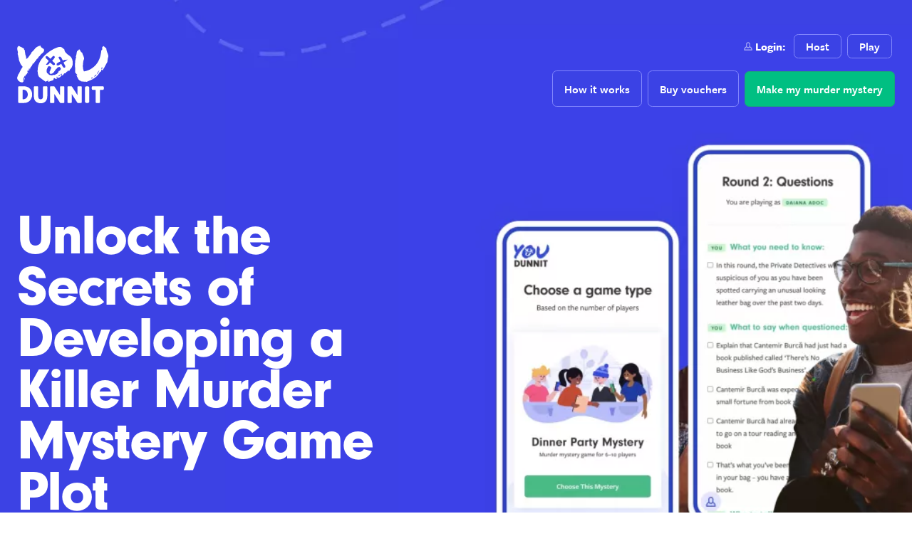

--- FILE ---
content_type: text/html; charset=UTF-8
request_url: https://you-dunnit.com/develop-a-killer-murder-mystery-game-plot
body_size: 29658
content:












					<!DOCTYPE html>
<html xmlns="http://www.w3.org/1999/xhtml" lang="en-US" class="no-webfonts">
	<head>

		<meta name="viewport" content="width=device-width, initial-scale=1, maximum-scale=1">

		

							
		<link rel="icon" type="image/png" sizes="16x16" href="/imager/images/479/Favi_dd7718a407133666b321d572858ac2b6.png">
	<link rel="icon" type="image/png" sizes="32x32" href="/imager/images/479/Favi_fbf6bc772caed9a4c872eaf387936539.png">

		<link rel="apple-touch-icon" href="/imager/images/479/Favi_882f8a284f02d6705fbd0f8dbc00631b.png">
	<link rel="apple-touch-icon" sizes="180x180" href="/imager/images/479/Favi_f314bb84fc64c3e37d4850c428be318e.png">
	<link rel="apple-touch-icon" sizes="152x152" href="/imager/images/479/Favi_9158a9c8d3b940d8c88405ce329b7282.png">
	<link rel="apple-touch-icon" sizes="167x167" href="/imager/images/479/Favi_2d1789a48699e841aa0a6f7f8800c480.png">

		<meta name="msapplication-TileColor" content="#ffffff">
	<meta name="msapplication-TileImage" content="/imager/images/479/Favi_85626430ee8bdc66cd49daef8b149e0f.png">

		<meta name="application-name" content="You Dunnit">
	<meta name="msapplication-tooltip" content="You Dunnit">
	<meta name="msapplication-config" content="/ieconfig.xml">


							<style id="js_critical-css">
				@charset "UTF-8";html{line-height:1.15;-webkit-text-size-adjust:100%}body{margin:0}main{display:block}h1{font-size:2em;margin:.67em 0}a{background-color:transparent}strong{font-weight:bolder}button,input{font-family:inherit;font-size:100%;line-height:1.15;margin:0}button,input{overflow:visible}button{text-transform:none}[type=submit],button{-webkit-appearance:button}[type=submit]::-moz-focus-inner,button::-moz-focus-inner{border-style:none;padding:0}[type=submit]:-moz-focusring,button:-moz-focusring{outline:1px dotted ButtonText}::-webkit-file-upload-button{-webkit-appearance:button;font:inherit}h1,h4,p{margin:0}button{background-color:transparent;background-image:none;padding:0}html{font-family:system-ui,-apple-system,BlinkMacSystemFont,Segoe UI,Roboto,Helvetica Neue,Arial,Noto Sans,sans-serif,Apple Color Emoji,Segoe UI Emoji,Segoe UI Symbol,Noto Color Emoji;line-height:1.5}*,:after,:before{-webkit-box-sizing:border-box;box-sizing:border-box;border:0 solid}input::-webkit-input-placeholder{color:#a0aec0}input::-ms-input-placeholder{color:#a0aec0}h1,h4{font-size:inherit;font-weight:inherit}a{color:inherit;text-decoration:inherit}button,input{padding:0;line-height:inherit;color:inherit}svg{display:block;vertical-align:middle}.container{width:100%}@media (min-width:640px){.container{max-width:640px}}@media (min-width:768px){.container{max-width:768px}}@media (min-width:1024px){.container{max-width:1024px}}.bg-blue-400{--bg-opacity:1;background-color:#8186fc;background-color:rgba(129,134,252,var(--bg-opacity))}.bg-blue-500{--bg-opacity:1;background-color:#3b42e5;background-color:rgba(59,66,229,var(--bg-opacity))}.bg-blue-700{--bg-opacity:1;background-color:#1a209d;background-color:rgba(26,32,157,var(--bg-opacity))}.block{display:block}.inline-block{display:inline-block}.inline{display:inline}.flex{display:-webkit-box;display:-ms-flexbox;display:flex}.hidden{display:none}.flex-wrap{-ms-flex-wrap:wrap;flex-wrap:wrap}.justify-between{-webkit-box-pack:justify;-ms-flex-pack:justify;justify-content:space-between}.content-center{-ms-flex-line-pack:center;align-content:center}.font-body{font-family:freight-sans-pro,sans-serif}.font-bold{font-weight:700}.font-black{font-weight:900}.text-oak{font-size:1.75rem}.leading-snug{line-height:1.375}.leading-relaxed{line-height:1.65}.m-auto{margin:auto}.mx-auto{margin-left:auto;margin-right:auto}.mt-1{margin-top:.25rem}.mt-2{margin-top:.5rem}.mb-2{margin-bottom:.5rem}.mb-4{margin-bottom:1rem}.mb-6{margin-bottom:1.5rem}.mb-8{margin-bottom:2rem}.mt-12{margin-top:3rem}.-mt-32{margin-top:-8rem}.-mt-56{margin-top:-14rem}.p-2{padding:.5rem}.px-6{padding-left:1.5rem;padding-right:1.5rem}.py-12{padding-top:3rem;padding-bottom:3rem}.pt-56{padding-top:14rem}.relative{position:relative}.text-center{text-align:center}.text-blue-300{--text-opacity:1;color:#b1b4ff;color:rgba(177,180,255,var(--text-opacity))}.text-green-100{--text-opacity:1;color:#eaffee;color:rgba(234,255,238,var(--text-opacity))}.text-gray-900{--text-opacity:1;color:#3a3637;color:rgba(58,54,55,var(--text-opacity))}.text-white{--text-opacity:1;color:#fff;color:rgba(255,255,255,var(--text-opacity))}.underline{text-decoration:underline}.w-3{width:.75rem}.w-24{width:6rem}.w-full{width:100%}.z-10{z-index:10}.z-30{z-index:30}body{-webkit-font-smoothing:antialiased;-moz-osx-font-smoothing:grayscale;font-family:neuzeit-grotesk,sans-serif;font-weight:500}body strong{font-weight:600}.type-smallpine{font-size:2.8125rem;line-height:1}.type-oak{font-size:1.75rem;line-height:1.375}.type-base{font-size:1.125rem;line-height:1.65}.type-seedling{font-size:.875rem;line-height:1.65}h1{line-height:1;letter-spacing:-.025em}h1{font-size:2.0625rem;font-family:neuzeit-grotesk,sans-serif;font-weight:700}@media (min-width:768px){h1{font-size:2.8125rem;line-height:1}}@media (min-width:1024px){h1{font-size:3.625rem;line-height:1}}h4{font-size:1.75rem;line-height:1.375;line-height:1.15}h4{font-family:neuzeit-grotesk,sans-serif;font-weight:700}.dashed{font-weight:600;--border-opacity:1;border:2px dashed #8186fc;border-color:rgba(129,134,252,var(--border-opacity));padding-left:.5rem;padding-right:.5rem}.bg__items{background:transparent url(/assets/img/svg/pattern-1.svg) repeat 100% 0;background-size:170rem;min-height:17.7rem}:root{--swiper-theme-color:#007aff}:root{--swiper-navigation-size:44px}svg{max-width:100%}.btn{display:inline-block;padding-left:.5rem;padding-right:.5rem;--text-opacity:1;color:#fff;color:rgba(255,255,255,var(--text-opacity));--bg-opacity:1;background-color:#00bf82;background-color:rgba(0,191,130,var(--bg-opacity));border-width:1px;--border-opacity:1;border-color:#19a37e;border-color:rgba(25,163,126,var(--border-opacity));font-size:1.125rem;font-weight:600;line-height:1;border-radius:.4rem;text-align:center;padding-bottom:1.4rem;padding-top:1.3rem}@media only screen and (min-width:300px){.btn{padding-left:1rem;padding-right:1rem}}@media only screen and (min-width:380px){.btn{padding-left:2rem;padding-right:2rem}}.btn--sm{padding:1rem;font-size:1rem}.btn--outline{background-color:transparent;border-width:1px;--border-opacity:1;border-color:#8186fc;border-color:rgba(129,134,252,var(--border-opacity))}.nav__link{display:block;border-radius:.4rem;border-width:1px;--text-opacity:1;color:#fff;color:rgba(255,255,255,var(--text-opacity));--border-opacity:1;border-color:#8186fc;border-color:rgba(129,134,252,var(--border-opacity));padding-left:1.25rem;padding-right:1.25rem;margin-bottom:.25rem;font-size:1rem;font-weight:600;line-height:1;padding-bottom:1.02rem;padding-top:1.02rem}@media only screen and (min-width:300px){.nav__link{padding-left:1rem;padding-right:1rem}}@media (min-width:1024px){.nav__link{display:inline-block;margin-bottom:0;margin-right:.25rem}}.nav--light .nav__link,.nav__active{--text-opacity:1;color:#fff;color:rgba(255,255,255,var(--text-opacity));--bg-opacity:1;background-color:#3b42e5;background-color:rgba(59,66,229,var(--bg-opacity))}.nav--light .nav__active{--bg-opacity:1;background-color:#8186fc;background-color:rgba(129,134,252,var(--bg-opacity))}.nav--light .nav__secondary__login a,.nav--light .nav__secondary__login p{--text-opacity:1;color:#fff;color:rgba(255,255,255,var(--text-opacity))}.nav--light .nav__secondary svg .icon-user{fill:#fff;opacity:.6}.nav__secondary__login{max-width:24rem;margin-top:2rem;display:-webkit-box;display:-ms-flexbox;display:flex;-webkit-box-flex:1;-ms-flex:1 1 auto;flex:1 1 auto}.nav__secondary__login a,.nav__secondary__login p{-webkit-box-flex:1;-ms-flex-positive:1;flex-grow:1;display:inline-block;--text-opacity:1;color:#fff;color:rgba(255,255,255,var(--text-opacity))}.nav__secondary__login p{width:33.333333%;padding:.75rem;font-size:1rem;font-weight:700}@media (min-width:640px){.nav__secondary__login p{width:25%}}.nav__secondary__login a{text-align:center;width:41.666667%}.nav__secondary__login__player{margin-left:.25rem}.nav__secondary svg .icon-user{fill:#fff;opacity:.6}@media (min-width:1024px){.nav{position:relative;margin-top:3.2rem}.nav__link{--text-opacity:1;color:#3a3742;color:rgba(58,55,66,var(--text-opacity));--border-opacity:1;border-color:#dcdcff;border-color:rgba(220,220,255,var(--border-opacity))}.nav__active{background-color:transparent;--border-opacity:1;border-color:#3b42e5;border-color:rgba(59,66,229,var(--border-opacity))}.nav__secondary__login{position:absolute;top:0;right:0;margin-top:0;margin-right:1.5rem}.nav__secondary__login a,.nav__secondary__login p{width:auto;padding-top:.5rem;padding-bottom:.25rem;--text-opacity:1;color:#3a3742;color:rgba(58,55,66,var(--text-opacity))}.nav__secondary__login p{margin-top:-.25rem}.nav__secondary svg .icon-user{--text-opacity:1;color:#3b42e5;color:rgba(59,66,229,var(--text-opacity));fill:currentColor;fill:inherit;opacity:.6}.nav--light .nav__link{--border-opacity:1;border-color:#8186fc;border-color:rgba(129,134,252,var(--border-opacity))}}.nav{--text-opacity:1;color:#fff;color:rgba(255,255,255,var(--text-opacity));position:fixed;top:0;z-index:40;overflow-y:scroll;--bg-opacity:1;background-color:#3b42e5;background-color:rgba(59,66,229,var(--bg-opacity));padding-top:8rem;padding-left:1.5rem;padding-right:1.5rem;right:-100vw;height:100vh;width:100vw}@media (max-width:767px){.nav{max-width:none}}@media (min-width:1024px){.nav{display:block;position:static;background-color:transparent;height:auto;width:auto;overflow:visible;padding:0}}.nav-trigger{display:block;z-index:50;--border-opacity:1;border-color:#3b42e5;border-color:rgba(59,66,229,var(--border-opacity));border-width:1px;padding:.75rem;border-radius:.25rem;position:absolute;top:0;right:0;margin-right:1.5rem;margin-top:.5rem;height:46px;-webkit-transform:translateX(0);-ms-transform:translateX(0);transform:translateX(0)}@media (min-width:768px){.nav-trigger{margin-top:.5rem}}@media (min-width:1024px){.nav-trigger{display:none}}.nav-trigger .hamburger{width:23px}.nav-trigger .hamburger__bar{position:relative;top:0;display:block;--bg-opacity:1;background-color:#3b42e5;background-color:rgba(59,66,229,var(--bg-opacity));height:2px;margin-bottom:6px;border-radius:2px}.nav-trigger .hamburger__bar:last-child{margin-bottom:0;margin-left:50%;width:50%}.nav-trigger--light{--border-opacity:1;border-color:#fff;border-color:rgba(255,255,255,var(--border-opacity))}.nav-trigger--light .hamburger__bar{--bg-opacity:1;background-color:#fff;background-color:rgba(255,255,255,var(--bg-opacity))}form input{width:100%;padding:.5rem;border-width:2px;--border-opacity:1;border-color:#8186fc;border-color:rgba(129,134,252,var(--border-opacity));border-radius:.4rem;--text-opacity:1;color:#3a3742;color:rgba(58,55,66,var(--text-opacity));font-weight:600;height:49px}form input::-webkit-input-placeholder{color:#000;opacity:.54}form input::-ms-input-placeholder{color:#000;opacity:.54}[type=submit],button{-webkit-appearance:none}@media (min-width:768px){.masthead{padding:20rem 0 8rem}}.masthead--home .masthead__img svg{margin-left:-1.5rem;margin-bottom:-3rem;width:115%;max-width:none}@media (min-width:768px){.masthead--home{padding:17rem 0 10rem;background-image:url(/assets/img/svg/dotted-1.svg);background-size:40rem;background-position:right -300px center;background-repeat:no-repeat}.masthead--home .masthead__img svg{margin-left:-4rem;width:150%}}@media (min-width:1024px){.masthead--home{padding:20rem 0 16rem;background-size:42rem;background-position:right -350px top 300px}}.typewriter-effect--1,.typewriter-effect--2{display:inline-block;width:92px;margin:5px 0}.typewriter-effect--3,.typewriter-effect--4{display:inline-block;width:110px;margin:5px 0}body.section--homepage,html{overflow-x:hidden;height:100%}.logo--white svg .logo-dunnit,.logo--white svg .logo-you{fill:#fff}:focus{outline:0!important}@media (min-width:640px){.sm\:inline-block{display:inline-block}}@media (min-width:768px){.md\:block{display:block}.md\:flex{display:-webkit-box;display:-ms-flexbox;display:flex}.md\:text-scotspine{font-size:3.625rem}.md\:m-0{margin:0}.md\:mt-0{margin-top:0}.md\:ml-4{margin-left:1rem}.md\:mb-6{margin-bottom:1.5rem}.md\:pr-12{padding-right:3rem}.md\:text-left{text-align:left}.md\:w-32{width:8rem}.md\:w-2\/5{width:40%}.md\:w-3\/5{width:60%}}@media (min-width:1024px){.lg\:inline-block{display:inline-block}.lg\:text-redwood{font-size:5rem}.lg\:leading-lessthan{line-height:.9}.lg\:mt-4{margin-top:1rem}.lg\:w-auto{width:auto}}			</style>
		


							

	<!-- Hotjar -->
	<script>
		(function(h,o,t,j,a,r){
			h.hj=h.hj||function(){(h.hj.q=h.hj.q||[]).push(arguments)};
			h._hjSettings={hjid:1712182,hjsv:6};
			a=o.getElementsByTagName('head')[0];
			r=o.createElement('script');r.async=1;
			r.src=t+h._hjSettings.hjid+j+h._hjSettings.hjsv;
			a.appendChild(r);
		})(window,document,'https://static.hotjar.com/c/hotjar-','.js?sv=');
	</script>

		
	<title>Unlock the Secrets of Developing a Killer Murder Mystery Game Plot</title>
<script>dataLayer = [];
(function(w,d,s,l,i){w[l]=w[l]||[];w[l].push({'gtm.start':
new Date().getTime(),event:'gtm.js'});var f=d.getElementsByTagName(s)[0],
j=d.createElement(s),dl=l!='dataLayer'?'&l='+l:'';j.async=true;j.src=
'https://www.googletagmanager.com/gtm.js?id='+i+dl;f.parentNode.insertBefore(j,f);
})(window,document,'script','dataLayer','GTM-P6ZJSHJ');
</script><meta name="generator" content="SEOmatic">
<meta name="description" content="Unleash secrets for crafting a killer Murder Mystery plot - Engage players with suspenseful twists and turns.">
<meta name="referrer" content="no-referrer-when-downgrade">
<meta name="robots" content="all">
<meta content="260597234078671" property="fb:profile_id">
<meta content="en_US" property="og:locale">
<meta content="You Dunnit" property="og:site_name">
<meta content="website" property="og:type">
<meta content="https://you-dunnit.com/develop-a-killer-murder-mystery-game-plot" property="og:url">
<meta content="Unlock the Secrets of Developing a Killer Murder Mystery… | You Dunnit" property="og:title">
<meta content="Unleash secrets for crafting a killer Murder Mystery plot - Engage players with suspenseful twists and turns." property="og:description">
<meta content="https://you-dunnit.com/uploads/img/_1200x630_crop_center-center_82_none/fb.jpg?mtime=1594727327" property="og:image">
<meta content="1200" property="og:image:width">
<meta content="630" property="og:image:height">
<meta content="https://www.linkedin.com/company/youdunnit" property="og:see_also">
<meta content="https://www.facebook.com/YouDunnit/" property="og:see_also">
<meta content="https://twitter.com/You_Dunnit" property="og:see_also">
<meta name="twitter:card" content="summary_large_image">
<meta name="twitter:site" content="@You_Dunnit">
<meta name="twitter:creator" content="@You_Dunnit">
<meta name="twitter:title" content="Unlock the Secrets of Developing a Killer Murder Mystery… | You Dunnit">
<meta name="twitter:description" content="Unleash secrets for crafting a killer Murder Mystery plot - Engage players with suspenseful twists and turns.">
<meta name="twitter:image" content="https://you-dunnit.com/uploads/img/_800x418_crop_center-center_82_none/og.png?mtime=1594122694">
<meta name="twitter:image:width" content="800">
<meta name="twitter:image:height" content="418">
<link href="https://you-dunnit.com/develop-a-killer-murder-mystery-game-plot" rel="canonical">
<link href="https://you-dunnit.com" rel="home">
<link type="text/plain" href="https://you-dunnit.com/humans.txt" rel="author">
<script>window.csrfTokenName = "CRAFT_CSRF_TOKEN";
	window.csrfTokenValue = "49X_I7jvrOmYiC7tZ62aTmSl2tcnRS6KwMoIe1qsY7q8ORDAdApH0bysy27sqvW7rvFDnCzFzgcKl6CyYnFez5qYMQ4PmhLL6W8irQBfH50\u003D";
var webperf_config = {
        url: 'https\u003A\/\/you\u002Ddunnit.com\/cpresources\/aaf353ab\/boomerang\u002D1.0.0.min.js\u003Fv\u003D1763496237',
        title: 'Unlock\u0020the\u0020Secrets\u0020of\u0020Developing\u0020a\u0020Killer\u0020Murder\u0020Mystery\u0020Game\u0020Plot' || document.title || '',
        requestId: '7702083027427952435',
    };
// from https://github.com/akamai/boomerang/blob/master/tests/page-template-snippets/captureErrorsSnippetNoScript.tpl
    (function(w){
        w.BOOMR = w.BOOMR || {};

        w.BOOMR.globalOnErrorOrig = w.BOOMR.globalOnError = w.onerror;
        w.BOOMR.globalErrors = [];

        var now = (function() {
            try {
                if ("performance" in w) {
                    return function() {
                        return Math.round(w.performance.now() + performance.timing.navigationStart);
                    };
                }
            }
            catch (ignore) {}

            return Date.now || function() {
                return new Date().getTime();
            };
        })();

        w.onerror = function BOOMR_plugins_errors_onerror(message, fileName, lineNumber, columnNumber, error) {
            if (w.BOOMR.version) {
                // If Boomerang has already loaded, the only reason this function would still be alive would be if
                // we're in the chain from another handler that overwrote window.onerror.  In that case, we should
                // run globalOnErrorOrig which presumably hasn't been overwritten by Boomerang.
                if (typeof w.BOOMR.globalOnErrorOrig === "function") {
                    w.BOOMR.globalOnErrorOrig.apply(w, arguments);
                }

                return;
            }

            if (typeof error !== "undefined" && error !== null) {
                error.timestamp = now();
                w.BOOMR.globalErrors.push(error);
            }
            else {
                w.BOOMR.globalErrors.push({
                    message: message,
                    fileName: fileName,
                    lineNumber: lineNumber,
                    columnNumber: columnNumber,
                    noStack: true,
                    timestamp: now()
                });
            }

            if (typeof w.BOOMR.globalOnError === "function") {
                w.BOOMR.globalOnError.apply(w, arguments);
            }
        };

        // make it easier to detect this is our wrapped handler
        w.onerror._bmr = true;
    })(window);
(function(){
    // Boomerang Loader Snippet version 10
    if (window.BOOMR && (window.BOOMR.version || window.BOOMR.snippetExecuted)) {
        return;
    }

    window.BOOMR = window.BOOMR || {};
    window.BOOMR.snippetExecuted = true;

    var dom, doc, where, iframe = document.createElement("iframe"), win = window;

    function boomerangSaveLoadTime(e) {
        win.BOOMR_onload = (e && e.timeStamp) || new Date().getTime();
    }

    if (win.addEventListener) {
        win.addEventListener("load", boomerangSaveLoadTime, false);
    } else if (win.attachEvent) {
        win.attachEvent("onload", boomerangSaveLoadTime);
    }

    iframe.src = "javascript:void(0)";
    iframe.title = "";
    iframe.role = "presentation";
    (iframe.frameElement || iframe).style.cssText = "width:0;height:0;border:0;display:none;";
    where = document.getElementsByTagName("script")[0];
    where.parentNode.insertBefore(iframe, where);

    try {
        doc = iframe.contentWindow.document;
    } catch (e) {
        dom = document.domain;
        iframe.src = "javascript:var d=document.open();d.domain='" + dom + "';void(0);";
        doc = iframe.contentWindow.document;
    }

    doc.open()._l = function() {
        var js = this.createElement("script");
        if (dom) {
            this.domain = dom;
        }
        js.id = "boomr-if-as";
        js.src = webperf_config.url;
        BOOMR_lstart = new Date().getTime();
        this.body.appendChild(js);
    };
    doc.write('<bo' + 'dy onload="document._l();">');
    doc.close();

    // Webperf-specific code
    // Modern browsers
    if (document.addEventListener) {
        document.addEventListener("onBoomerangLoaded", function(e) {
            // e.detail.BOOMR is a reference to the BOOMR global object
            if (webperf_config.title) {
                e.detail.BOOMR.addVar({
                    'doc_title': webperf_config.title,
                });
            }
            if (webperf_config.requestId) {
                e.detail.BOOMR.addVar({
                    'request_id': webperf_config.requestId,
                });
            }
        });
    }
// IE 6, 7, 8 we use onPropertyChange and look for propertyName === "onBoomerangLoaded"
    else if (document.attachEvent) {
        document.attachEvent("onpropertychange", function(e) {
            if (!e) e=event;
            if (e.propertyName === "onBoomerangLoaded") {
                // e.detail.BOOMR is a reference to the BOOMR global object
                if (webperf_config.title) {
                    e.detail.BOOMR.addVar({
                        'doc_title': webperf_config.title,
                    });
                }
                if (webperf_config.requestId) {
                    e.detail.BOOMR.addVar({
                        'request_id': webperf_config.requestId,
                    });
                }
            }
        });
    }

})();</script></head>

		
	
		
						<body class="font-body type-base text-gray-900 section--landingPages "><noscript><iframe src="https://www.googletagmanager.com/ns.html?id=GTM-P6ZJSHJ"
height="0" width="0" style="display:none;visibility:hidden"></iframe></noscript>

	
														
<header class="py-12">
	<div class="container relative mx-auto px-6">
		<div class="flex justify-between">
			<div class="m-auto md:m-0 lg:mt-4 z-10">
				<span class="hidden">You Dunnit</span>
				<a href="https://you-dunnit.com/" class="logo block w-24 md:w-32 logo--white"><svg id="Layer_1" xmlns="http://www.w3.org/2000/svg" viewBox="0 0 116 73.6"><style>.logo-you{fill:#3a3637}.logo-dunnit{fill:#3b42e5}</style><g id="Group_41" transform="translate(-315.203 -92.396)"><g id="Group_7" transform="translate(316.645 144.365)"><path id="Path_3" class="logo-you" d="M14.1 2.3C12.2.7 9.9 0 6.3 0H1C.4 0 0 .4 0 1v19.3c0 .5.4 1 1 1h5.9c2.7.1 5.3-.7 7.4-2.5 2.2-2.2 3.5-5.2 3.4-8.4 0-3.1-1.2-6-3.6-8.1zM5.5 5c0-.3.3-.6.6-.6h.2c1.5 0 2.9.5 4 1.4 1.2 1.2 1.9 2.9 1.8 4.7.2 3.2-2.3 5.9-5.5 6.1h-.5c-.3 0-.6-.3-.6-.6V5z"/><path id="Path_4" class="logo-you" d="M36 0h-3.5c-.5 0-1 .4-1 1v11.3c.1 1-.1 2-.5 3-.6.8-1.5 1.3-2.5 1.3-.9 0-1.8-.4-2.4-1.1-.5-.9-.8-2-.7-3.1V1c0-.5-.4-1-1-1h-3.5c-.5 0-1 .4-1 1v11.1c0 3.3.6 5.3 2 6.9 1.7 1.8 4.1 2.7 6.6 2.7 2.3.1 4.6-.8 6.3-2.5 1.5-1.6 2.2-4 2.2-7.1V1c0-.6-.5-1-1-1z"/><path id="Path_5" class="logo-you" d="M57.6 0h-3.5c-.5 0-1 .4-1 1v10.2L46.1.4c-.1-.2-.4-.4-.8-.4h-3.9c-.5 0-1 .4-1 1v19.3c0 .5.4 1 1 1H45c.5 0 1-.4 1-1V9.9l7 10.9c.2.3.5.5.8.5h3.9c.5 0 1-.4 1-1V1c-.1-.6-.5-1-1.1-1z"/><path id="Path_6" class="logo-you" d="M79.8 0h-3.5c-.5 0-1 .4-1 1v10.2L68.3.4c-.2-.2-.5-.4-.8-.4h-3.9c-.5 0-1 .4-1 1v19.3c0 .5.4 1 1 1h3.5c.5 0 1-.4 1-1V9.9l7 10.9c.2.3.5.5.8.5h3.9c.5 0 1-.4 1-1V1c0-.6-.5-1-1-1z"/><path id="Rectangle_23" class="logo-you" d="M86.8 0h1.7c1 0 1.9.8 1.9 1.9v17.5c0 1-.8 1.9-1.9 1.9h-1.7c-1 0-1.9-.8-1.9-1.9V1.9c0-1.1.9-1.9 1.9-1.9z"/><path id="Path_7" class="logo-you" d="M107.7 0H94.6c-.5 0-1 .4-1 1v2.5c0 .5.4 1 1 1h3.3c.3 0 .6.3.6.6v15.2c0 .5.4 1 1 1h3.5c.5 0 1-.4 1-1V5.1c0-.3.3-.6.6-.6h3.2c.5 0 1-.4 1-1V1c-.1-.6-.6-1-1.1-1z"/></g><g id="Group_9" transform="translate(315.203 92.396)"><g id="Group_8"><path id="Path_8" class="logo-dunnit" d="M13.8 35.4c.2-.2.4-.4.5-.6l-.3-.3-.6 1c.1.1.2.1.4.1v-.2z"/><path id="Path_9" class="logo-dunnit" d="M9.1 43.9l1-2.5-.1-.1c-1.1.3-1.7 2-.9 2.6z"/><path id="Path_10" class="logo-dunnit" d="M6.3 47.1l.9-.3.2-.2.4-.4c.2-.2.4-.5.7-.8.1-.1.2-.2.2-.3.1-.2.1-.5.2-.8l-1.2-.6c.3-1.9 1.1-3.7 2.2-5.2l.7 1 .3-.4-.5-1.3c.5-.4 1-.8 1.6-1 .5-.9 1-1.8 1.6-2.7-1.2-1.6-.1-2.3.6-2.8l.9.9.5-.4c-1.1-1.3-.7-1.8 0-2.9.3.3.3.7.2 1.1l.6.5c0-.8.2-1.6.5-2.4 1-1.4 2.9-3 3.1-5.6l.9.9c.6-1.4 1.4-2.6 2.4-3.7l.1-.1.3-.3c.3-.3.5-.6.7-.9.2-.5.5-1 .8-1.4.3-.3.4-.4.6-.4h.5l.2-.2.1-.4c.3-1.1 1.1-2.1 2.1-2.6l.4-.5c.2-.5.6-.9.9-1.3.4-.4.8-.8 1.3-1.2.6-.5 1.1-.9 1.7-1.5.6-.7 1.1-1.5 1.4-2.3l-.3-.8v-.1c0-.2.1-.4.1-.5 0-.3-.1-.6-.3-.8l-.6-.4c-.7-.4-1.4-.9-2-1.3-.6-.4-1.1-1-1.4-1.7V0l-.7.2c-2.8.5-5.4 2.2-7.1 4.5l-.4.5c-.3.5-.6.9-1 1.3s-.8.7-1.2 1.1l-1.4 1.3.1.7-4.6 6.2c-.1.1-.2.2-.3.2-.1.1-.2.1-.3.2-.3.3-.5.5-.9.6l-.7.3.1-.8c.1-.6.1-1.2-.1-1.8-.1-.6-.3-1.2-.5-1.7-.2-.6-.3-1.2-.5-1.8-.1-.7-.2-1.3-.2-2l-.3-.7c.1-.1 0-.3 0-.5-.1-.3-.1-.6-.1-.9V5.6l-.6-.1v-.1c-.2-.1-.3-.3-.3-.5-.1-.1-.1-.3-.1-.4V4l-.4-.3c-.5-.3-1.1-.6-1.6-.9s-1-.5-1.5-.8L4 1.4c-.4-.2-.9-.5-1.3-.8L2.3.4l-.4.3c-.5.3-1 .7-1.3 1.2-.2.5-.4 1-.4 1.5 0 .6 0 1.1.1 1.7.1.6.2 1.2.3 1.7.2.6.3 1.2.4 1.8.1.5.1 1.1-.2 1.6l-.1.6c.1.3.2.6.4.9l.1.1v.1c0 .5.1 1.1.2 1.6l.4 1.6c.3 1 .5 2.1.5 3.1.3 1 .7 2 1.1 3 .5 1.1 1 2.3 1.7 3.5.7.7 1.3 1.4 1.8 2.3l.1.2-.1.2c-.2.4-.6.9-1 1.6s-.1 0-.8 1.2c-.8 1.5-1.4 2.7-1.8 3.5s-.6 1.3-.7 1.7v.1l-.1.1c-.5.5-.9 1-1.2 1.7-.3.7-.5 1.4-.7 2.1L0 41.1v.6c.8 3.1 2.8 4.9 6.3 5.4zm1.3-2.7l.7.3-.4 1-.5-.3.2-1z"/></g><path id="Path_11" class="logo-dunnit" d="M70.8 23c0-4.1-1-7.8-3.9-9.8-3.1-2.1-6.8-4.9-6.8-8.3-2.3-1.8-3.4-3.2-5.6-3.2-5.6 0-28.4 11.8-28.4 30 0 3.6.6 7.3 2.4 8.7 2.5 2.1 5.1 4 7.8 5.8 1.1-1.1 2.8-1.1 3.8 0 2.1-.7 3.5-1.2 5.3-1.8 1.5-.5.6-2.3 1.8-3l2.1 1.3 1.4-.5c.1-.3-.8-.6-.6-.8 1.4-.3 2.8-.2 4-.8 2-1 1-1.8 2.9-3l.8.8c.7-1.1 1.5-2.1 2.4-3 .9-.2 2.2.1 2.2-1 0-.8 1.4-1.5 2.2-1.5-.5-.8 0-1.1.6-1.3l.5 1c.6 0 1.1-.5 1.1-1 0-.2 0-.4-.1-.5 2.6-2 4-4.9 4.1-8.1zm-34.2 1.7c1.1-1.7 2.3-3.4 3.6-5l-.7-.7.2-.1c-1.2-1-2.3-2.1-3.3-3 .2-.3.1-1-.3-1.5.2-.2.5-.4.8-.6 0-.1 0-.1-.1-.2.1 0 .1.1.2.1.3-.1.5-.2.8-.3 1.5.4 3 2 4.6 3.6 1.1-1.3 2.2-2.5 3.2-3.6.3.2 1 .1 1.5-.3.4.5.8 1.1.9 1.7-.4 1.4-1.9 2.9-3.4 4.4l.3.3-.2.1c1.2 1 2.3 2.1 3.3 3-.2.3-.1 1 .3 1.5-.2.2-.5.4-.8.6 0 .1 0 .1.1.2-.1 0-.1-.1-.2-.1-.3.1-.5.2-.8.3-1.4-.4-2.9-1.9-4.4-3.4l-.3.3-.1-.3c-.5.4-1.2 1.8-1.8 2.4h-.8c-.7.8-1.9.3-2.6.6zm1.5 19.9c.2-.2.6-.4.9-.5.6 0 1.1.4 1.4.8l-2.3-.3zm11.6-8.1c-.4.1-.7.2-.9.5-.1.1-.3.1-.4.2-.1.1-.3.2-.4.3h-1.1c-.6-.2-1.3-.1-1.9.3-.1.1-.3.2-.4.3-.2 0-.4-.1-.5-.1-.9 0-1.8-.2-2.6-.6-.1.2-.3.2-.6 0l-2.1-2h-.4c-1.9-2.8-.5-6 1.2-8.9l.4.2c0-.1.1-.2.2-.3.1-.1.2-.1.3-.2.9.3 1.7.6 2.5 1l.5.9c-.3 1.8-1.4 2.7-1.6 4.5l-.5.4c-.3 1.1 0 2.2.7 3.1 1.8.2 3.6-.6 4.6-2.1l3.3-4.6.2.4 1.2-1.8c.1-.2.4-.3.7-.2l.1.1c.5-.6 1.3-.7 2.1-.4 0 .4.1.5.7.6.4.6.6 1.2.7 1.8-.4.8-.9 1.6-1.5 2.3-1.2-.2-1.3.4-1.7 1.2l.4.2c-.8.8-1.5 1.6-2.1 2.4-.1.1-.2.2-.4.3l-.1.1h-.1.1c-.1 0-.3.1-.4.1-.1 0-.2.1-.3.1.2-.1.1-.1.1-.1zm.4 4.1c-.1-.1.2-.7.2-.9.8 0 1.1.2 1.1.8-.4.1-1 .3-1.3.1zm2.4-1.2c-.1-.8.5-1.2 1.8-1.9l.4.8-2.2 1.1zm3-1.6l-.3-.8 1.2-1.3c.2.1.4 1 .6 1.2l-1.5.9zm3.6-16.2c.2.3.3.6.5.9h-.2c.8 1.4 1.5 2.7 2.1 3.9-.3.2-.4.9-.3 1.5l-.9.3v.2c0-.1-.1-.1-.1-.2h-.9c-1.2-.9-2.2-2.9-3.1-4.9-1.5.8-2.9 1.6-4.2 2.3-.2-.3-.9-.4-1.5-.3-.3-.6-.3-1.3-.3-1.9.8-1.2 2.7-2.1 4.7-3-.1-.1-.1-.3-.2-.4h.4c0-.1-.1-.3-.1-.4-.8-1.4-1.5-2.8-2.1-4 .3-.2-.1-.4-.3-1 .5-.2.9-.3 1.4-.3v-.2l.1.1h.9c1.2.8 2.1 2.7 3 4.7.1-.1.3-.1.4-.2v.3c.8-.2 1.6-.5 2.4-.9l1.1.4c.7-.4 1.6-.6 2.4-.6-1.7 1.5-3.4 2.6-5.2 3.7z"/><path id="Path_12" class="logo-dunnit" d="M115.6 11.2c-.2-.7-.5-1.3-.8-2.1-.3-.8-.6-1.6-.8-2.4-.3-.9-.4-1.9-.5-2.9-.5-.5-1.1-1.1-1.7-1.6-.6-.5-1.2-1-1.9-1.5-.8.3-1.4 1-1.7 1.8-.1.1-.1.3-.1.4 0 .1 0 .2.1.3v.1l.2.9v.1c-.1.9-.6 1.6-1.3 2-.1 1.4-.3 2.9-.6 4.3-.3 1.6-.7 3.3-1.2 4.8-.5 1.6-1.2 3.2-2 4.7s-1.7 2.8-2.8 4.1c-1 1.1-2 2.1-3.1 3.1-1 .9-2 1.6-3.1 2.3-1.1.7-2.3 1.3-3.5 1.8-1.3.5-2.7 1-4.1 1.3L85 33l-.5-1.3c-.3-1-.6-2-.7-3.1-.1-1.2-.2-2.5-.1-3.7.1-1.6.2-3.1.5-4.7.2-1.2.6-2.3 1.1-3.3-.1-.8-.2-1.7-.5-2.4-.3-.9-.7-1.9-1.1-2.7-.2-.5-.4-.9-.6-1.3 0-.5-.1-.9-.2-1.3-.7-.3-1.3-.7-1.7-1.3-.4-.5-.7-1-.9-1.5-.2-.4-.4-.8-.7-1.2 0 0-.2-.2-.9-.2-.2.3-.5.6-.8 1-.4.5-1 .8-1.6 1L76 8.2c-.1.5-.2 1-.3 1.6-.1.7-.2 1.4-.4 2.1-.1.7-.3 1.4-.6 2.1.1.3.2.6.3 1v.1l-.2.4c-.8 2.7-1.2 5.5-1.1 8.4 0 2.9.1 6.1.2 9.5v1.1l.3.3c.2.1.3.3.4.4l2.1 2.4-1.3.4c.2.3.4.7.6 1 .2.5.5 1 .7 1.5.4.9.9 1.7 1.3 2.5.4.7.9 1.2 1.6 1.6.3 0 .6.1.9.3.3.2.6.5.8.8.6.1 1.2.1 1.6.2.5 0 1.1.1 1.7.1.6 0 1.2.1 1.8.1.7 0 1.4.1 2.1.2 2.1-.9 4-1.7 5.6-2.4 1.5-.7 3-1.5 4.4-2.5 1.3-.9 2.5-1.8 3.5-3 1.2-1.3 2.2-2.6 3-4.1l.9-1 .9-.2.4-2.2 1.7.6c.1-.1.1-.2.2-.3.1-.2.2-.5.4-.7.1-.3.3-.6.5-1 .2-.3.4-.6.7-.9.5-1 1.1-2.2 1.8-3.5.7-1.3 1.4-2.6 2.2-3.9l.1-.6c.2-1.2.3-2.4.5-3.5.2-1.2.5-2.4.9-3.5-.2-.9-.4-1.6-.6-2.4zM95.5 41.9c-.3.2-.7.2-1.1.1-.9-.4 1-1.9 2.3-.9-.4.3-.8.6-1.2.8zm3-1.9c-.7-1.3.7-1.8 1.5-2.6.4-.3.9-.6 1.2-.2-.8 1-1.7 2-2.7 2.8zm3.3-3.6l-.4-.5c1.5-2.1 2-3.6 3.4-4.2-.9 1.6-1.9 3.2-3 4.7zm6-5.8c-.9-.5-.5-1.6-.1-2.9l.9.3-.8 2.6z"/></g></g></svg></a>
			</div>

			<button class="nav-trigger js_nav-trigger nav-trigger--light">
				<div class="hamburger">
					<span class="hidden">Menu</span>
					<span class="hamburger__bar hamburger__bar--one"></span>
					<span class="hamburger__bar hamburger__bar--two"></span>
					<span class="hamburger__bar hamburger__bar--three"></span>
				</div>
			</button>

			<nav class="nav nav--light">
				<a class="block lg:inline-block btn btn--outline nav__link	" href="https://you-dunnit.com/how-it-works">How it works</a>
				<a class="block lg:inline-block btn btn--outline nav__link	" href="https://you-dunnit.com/buy-gift-voucher">Buy vouchers</a>
				<span>

								


<a href="https://you-dunnit.com/builder" class="btn btn--sm w-full text-center lg:w-auto" target="_blank">
	Make my murder mystery	
</a>
				</span>

				<div class="nav__secondary">
					<div class="nav__secondary__login">
						<p><span class="hidden w-3 sm:inline-block"><svg id="Layer_1" xmlns="http://www.w3.org/2000/svg" viewBox="0 0 44.4 45"><style>.icon-user{fill:#3b42e5}</style><path class="icon-user" d="M32.5 23.9c.2-.8.3-1.6.3-2.3v-10C32.8 5.7 28.1 1 22.2 1c-5.8 0-10.6 4.7-10.6 10.6v10c0 .7.1 1.5.3 2.3-2.5.9-4.8 2.6-6.6 4.8-2.8 3.4-4.3 8-4.3 13v.1C1 43 2 44 3.2 44h38.1c.9 0 1.7-.5 2-1.4.1-.3.2-.6.2-.9 0-8.2-4.5-15.4-11-17.8zm-4.1-2.4c0 3.4-2.8 6.2-6.2 6.2-3.4 0-6.2-2.8-6.2-6.2v-10c0-3.4 2.8-6.2 6.2-6.2 3.4 0 6.2 2.8 6.2 6.2v10zm10.5 18.1H5.6c.4-3.2 1.5-6 3.2-8.2 1.4-1.7 3.1-2.9 5-3.5 2 2.7 5.1 4.2 8.4 4.2 3.3 0 6.4-1.6 8.4-4.2 4.4 1.4 7.6 6 8.3 11.7z"/></svg></span> Login:</p>
						<a href="https://play.you-dunnit.com/login" target="_blank" class="nav__secondary__login__host nav__link btn btn--outline btn--sm">Host</a>
						<a href="https://play.you-dunnit.com/join" target="_blank" class="nav__secondary__login__player nav__link btn btn--outline btn--sm">Play</a>
					</div>
				</div>
			</nav>
		</div>
	</div>
</header>
				
				<div class="page-wrapper js_page-wrapper">
					<main>

		
						
	

	
	<section class="masthead masthead--landing-page pt-56 pb-20 -mt-56 text-white bg-blue-500">

					<div class="bg-desktop masthead--landing-page__bg-image">
					






















	<picture class="w-full h-full image--fluid"><!--[if IE 9]><video style="display: none;"><![endif]--><source
				data-srcset="/imager/images/70411/How-to-plan-a-murder-mystery-header_2022-11-29-112128_kbxg_62ac8c79b93d6fc4acce82a9fdf4a557.webp					"
																
				srcset="data:image/svg+xml;charset=utf-8,%3Csvg%20xmlns%3D%27http%3A%2F%2Fwww.w3.org%2F2000%2Fsvg%27%20width%3D%27640%27%20height%3D%27418%27%20style%3D%27background%3Atransparent%27%2F%3E"				media="(max-width: 40em)" type="image/webp"><source
				data-srcset="/imager/images/70411/How-to-plan-a-murder-mystery-header_2022-11-29-112128_kbxg_62ac8c79b93d6fc4acce82a9fdf4a557.jpg					"
																
				srcset="data:image/svg+xml;charset=utf-8,%3Csvg%20xmlns%3D%27http%3A%2F%2Fwww.w3.org%2F2000%2Fsvg%27%20width%3D%27640%27%20height%3D%27418%27%20style%3D%27background%3Atransparent%27%2F%3E"				media="(max-width: 40em)"><source
				data-srcset="/imager/images/70411/How-to-plan-a-murder-mystery-header_2022-11-29-112128_kbxg_0c53d5d77703afcbd6ce533e8a26b0ad.webp					"
																
				srcset="data:image/svg+xml;charset=utf-8,%3Csvg%20xmlns%3D%27http%3A%2F%2Fwww.w3.org%2F2000%2Fsvg%27%20width%3D%27768%27%20height%3D%27502%27%20style%3D%27background%3Atransparent%27%2F%3E"				media="(max-width: 48em)" type="image/webp"><source
				data-srcset="/imager/images/70411/How-to-plan-a-murder-mystery-header_2022-11-29-112128_kbxg_0c53d5d77703afcbd6ce533e8a26b0ad.jpg					"
																
				srcset="data:image/svg+xml;charset=utf-8,%3Csvg%20xmlns%3D%27http%3A%2F%2Fwww.w3.org%2F2000%2Fsvg%27%20width%3D%27768%27%20height%3D%27502%27%20style%3D%27background%3Atransparent%27%2F%3E"				media="(max-width: 48em)"><source
				data-srcset="/imager/images/70411/How-to-plan-a-murder-mystery-header_2022-11-29-112128_kbxg_df5e4b9ad023b8a4441eeb0b180fa15e.webp					"
																
				srcset="data:image/svg+xml;charset=utf-8,%3Csvg%20xmlns%3D%27http%3A%2F%2Fwww.w3.org%2F2000%2Fsvg%27%20width%3D%271024%27%20height%3D%27669%27%20style%3D%27background%3Atransparent%27%2F%3E"				media="(max-width: 64em)" type="image/webp"><source
				data-srcset="/imager/images/70411/How-to-plan-a-murder-mystery-header_2022-11-29-112128_kbxg_df5e4b9ad023b8a4441eeb0b180fa15e.jpg					"
																
				srcset="data:image/svg+xml;charset=utf-8,%3Csvg%20xmlns%3D%27http%3A%2F%2Fwww.w3.org%2F2000%2Fsvg%27%20width%3D%271024%27%20height%3D%27669%27%20style%3D%27background%3Atransparent%27%2F%3E"				media="(max-width: 64em)"><source
				data-srcset="/imager/images/70411/How-to-plan-a-murder-mystery-header_2022-11-29-112128_kbxg_7213f09c49a4b7b312c672413f4aead5.webp					"
																
				srcset="data:image/svg+xml;charset=utf-8,%3Csvg%20xmlns%3D%27http%3A%2F%2Fwww.w3.org%2F2000%2Fsvg%27%20width%3D%271280%27%20height%3D%27836%27%20style%3D%27background%3Atransparent%27%2F%3E"				media="(max-width: 80em)" type="image/webp"><source
				data-srcset="/imager/images/70411/How-to-plan-a-murder-mystery-header_2022-11-29-112128_kbxg_7213f09c49a4b7b312c672413f4aead5.jpg					"
																
				srcset="data:image/svg+xml;charset=utf-8,%3Csvg%20xmlns%3D%27http%3A%2F%2Fwww.w3.org%2F2000%2Fsvg%27%20width%3D%271280%27%20height%3D%27836%27%20style%3D%27background%3Atransparent%27%2F%3E"				media="(max-width: 80em)"><source
				data-srcset="/imager/images/70411/How-to-plan-a-murder-mystery-header_2022-11-29-112128_kbxg_c76fcf89a8d48eb6d8153006dcfe9c81.webp					"
																
				srcset="data:image/svg+xml;charset=utf-8,%3Csvg%20xmlns%3D%27http%3A%2F%2Fwww.w3.org%2F2000%2Fsvg%27%20width%3D%272000%27%20height%3D%271307%27%20style%3D%27background%3Atransparent%27%2F%3E"				media="(min-width: 80.0625em)" type="image/webp"><source
				data-srcset="/imager/images/70411/How-to-plan-a-murder-mystery-header_2022-11-29-112128_kbxg_c76fcf89a8d48eb6d8153006dcfe9c81.jpg					"
																
				srcset="data:image/svg+xml;charset=utf-8,%3Csvg%20xmlns%3D%27http%3A%2F%2Fwww.w3.org%2F2000%2Fsvg%27%20width%3D%272000%27%20height%3D%271307%27%20style%3D%27background%3Atransparent%27%2F%3E"				media="(min-width: 80.0625em)"><!--[if IE 9]></video><![endif]--><img data-srcset="/imager/images/70411/How-to-plan-a-murder-mystery-header_2022-11-29-112128_kbxg_e3624e70145f710a28faded75525203a.jpg" src="" alt="How to plan a murder mystery header" class="js-lazyLoad w-full h-full object-cover"></picture>
	<span class="u_visuallyhidden" href="https://you-dunnit.com/uploads/img/How-to-plan-a-murder-mystery-header_2022-11-29-112128_kbxg.jpg"></span>			</div>
				
		<div class="container masthead--landing-page__inner mx-auto flex flex-wrap relative">

			<div class="w-full lg:w-4/5 xl:w-3/5 flex content-center flex-wrap px-6">
				<div class="w-full text-center md:text-left md:pr-64 xl:pr-32">
					<h1 class="type-smallpine font-black md:text-scotspine lg:text-redwood lg:leading-lessthan mb-6">Unlock the Secrets of Developing a Killer Murder Mystery Game Plot</h1>

					
											


<a href="/builder" class="btn mt-6" >
	Make My Murder Mystery Game	
</a>
					
					
				</div>
			</div>

		</div>
	</section>


	
			<div class="pt-8 lg:pt-24">
					
	<section class="pt-10 lg:pt-20">
		<div class="container mx-auto px-6 flex flex-wrap">
			<div class="w-full mb-6 md:w-1/2 md:pr-12 lg:pr-40">
									<h2 class="mb-6">Planning a Zoom party needn&#039;t be murder</h2>
													<p>Our personalized murder mystery game generator makes it easy plan a party your guests will never forget.</p>
							</div>
			<div class="homepageIcons md:w-1/2">
									<div class="flex mb-6">
						<div class="homepageIcons--icon bg-green-300 rounded w-16 h-16 md:w-20 md:h-20 flex-shrink-0">
							<div class="homepageIcons--icon__center inline-block">
								<img src="https://you-dunnit.com/uploads/img/pencils.svg" alt="icon">
							</div>
						</div>
						<div class="w-full md:w-5/6 flex content-center flex-wrap">
							<div class="pl-6">
																	<h4 class="text-blue-500">Personalize your murder mystery game</h4>
																									<p>Get creative and have fun with the script</p>
															</div>
						</div>
					</div>
									<div class="flex mb-6">
						<div class="homepageIcons--icon bg-green-300 rounded w-16 h-16 md:w-20 md:h-20 flex-shrink-0">
							<div class="homepageIcons--icon__center inline-block">
								<img src="https://you-dunnit.com/uploads/img/mobile.svg" alt="icon">
							</div>
						</div>
						<div class="w-full md:w-5/6 flex content-center flex-wrap">
							<div class="pl-6">
																	<h4 class="text-blue-500">Play together</h4>
																									<p>Play virtually or in real life</p>
															</div>
						</div>
					</div>
									<div class="flex mb-6">
						<div class="homepageIcons--icon bg-green-300 rounded w-16 h-16 md:w-20 md:h-20 flex-shrink-0">
							<div class="homepageIcons--icon__center inline-block">
								<img src="https://you-dunnit.com/uploads/img/stars.svg" alt="icon">
							</div>
						</div>
						<div class="w-full md:w-5/6 flex content-center flex-wrap">
							<div class="pl-6">
																	<h4 class="text-blue-500">Simple to set up. Easy to play</h4>
																									<p>Fun and safe for all murderers aged 11+</p>
															</div>
						</div>
					</div>
							</div>
		</div>
	</section>
					

<div class="container mx-auto px-6 pt-0">
    <div class="overflow-hidden rounded">
        

	
	
		
		
			
			<div class="video" style="padding-top:56.5%;">

									<iframe width="200" height="113" src="https://www.youtube.com/embed/pZWzjgNjXI4?feature=oembed" frameborder="0" allow="accelerometer; autoplay; clipboard-write; encrypted-media; gyroscope; picture-in-picture; web-share" referrerpolicy="strict-origin-when-cross-origin" allowfullscreen="" title="You Dunnit - Custom Murder Mystery Party Game Builder (UK)"></iframe>
							</div>

			
			
		
		
    </div>
</div>					 
<section class="content--cta pt-10 lg:pt-20">
	<div class="container mx-auto flex flex-wrap justify-center relative">
		<div class="w-full lg:w-4/5 xl:w-3/5 content-center px-6">
			<div class="bg-blue-500 text-white p-6 md:p-12 rounded content--cta__inner">
				<div class="wysiwyg relative">
					<h2 class="mt-0">Create your personalized murder mystery game</h2>
					<ul><li>Create your game in less than 15 mins</li><li>Delivered instantly to your phone</li><li>Play online or in real life</li></ul>				</div>		
									


<a href="/builder" class="btn btn mt-6" >
	Build My Personalized Murder Mystery Game	
</a>
							</div>
		</div>
	</div>
</section>							
	<section class="content--text content--text--4 pt-10 lg:pt-20">
		<div class="container mx-auto flex flex-wrap justify-center relative">
			<div class="w-full lg:w-4/5 xl:w-3/5 content-center px-6 wysiwyg">
				<p>As the fog of intrigue deepens, and the chilling suspense heightens, it’s clear - you’re entangled in the twisted web of a <a href="https://you-dunnit.com/murder-mystery-game">murder mystery game </a>plot. But what if you're not just participating, but designing this exhilarating journey? Welcome to the enigmatic world of designing murder mystery game plots. Let's plunge into the shadows together as we unravel dark secrets, decipher cryptic clues and design a narrative so intricate that it leaves your players breathless. This blog post is your master key for developing a killer murder mystery game plot that's guaranteed to keep guesswork alive and hearts racing—a plot so captivating, that quitting is never an option for your players! Don't just settle for any ordinary crime story; let's strategize to create an immersive gaming experience laced with tantalizing mystery and mind-bending conundrums.<br /></p>
<p><em>When developing a plot for a murder mystery game, it's important to keep in mind the motive of each character and how they fit into the story. Creating connections between characters through their motives and relationships helps drive the storytelling. Adding red herrings, clues, and riddles can also enhance the gameplay experience. In addition, designing detailed character sheets with introductions, backgrounds, recent events, to-do lists, and secrets keeps the game engaging, while still maintaining enough flexibility for customization during gameplay.</em></p>
<h2>Selection of a Unique Murder Mystery Theme</h2>
<p>When it comes to developing a killer murder mystery game plot, selecting a unique and captivating theme is vital. The theme sets the stage for the entire experience, immersing participants in a world where they become detectives or suspects. To create a memorable murder mystery game, you need a theme that captivates the imagination and keeps players engaged from start to finish.</p>
<p><strong>Consider the following factors when selecting your unique murder mystery theme:</strong></p>
<ol><li>Interest and Appeal: Choose a theme that resonates with your intended audience. It could be based on their shared interests, such as a specific era, like the Roaring Twenties, or a particular genre, like film noir or fantasy. By selecting a theme that intrigues your players, you ensure their excitement and commitment.</li><li>Flexibility and Customization: Look for themes that offer flexibility and room for customization. While ready-made boxed sets are popular options, creating your own murder mystery game allows for personalization and tailoring the plot according to your requirements.</li><li>Relevance to Occasion: If you're hosting the murder mystery game for a specific event or occasion, tailor the theme accordingly. For example, if it's a Halloween party, consider incorporating elements of horror or supernatural themes.</li><li>Uniqueness: Aim for a unique theme that stands out from the crowd. Steer away from overused clichés or tropes and strive for something fresh and intriguing.</li></ol>
<p>Let's say you're hosting a murder mystery game for your book club members who enjoy historical fiction novels. You might consider creating a theme set in ancient Rome where they must solve the murder of Julius Caesar amidst political intrigue and treachery.</p>
<p>Now that we understand the importance of selecting a unique murder mystery theme, let's explore the classic versus innovative themes you can choose from.</p>
<h3>Classic vs. Innovative Themes</h3>
<p>When deciding on a murder mystery theme, you have the choice between classic and innovative themes. Both options offer their own unique benefits and considerations.</p>
<p><strong>Classic Themes:</strong> Classic murder mystery themes refer to those that have stood the test of time and are beloved by many. These can include settings like an English manor, a luxurious cruise ship, or a spooky mansion. Classic themes provide a sense of familiarity and nostalgia, often evoking images from popular novels, movies, or real-life investigations.</p>
<p>Imagine hosting a classic murder mystery game set in an elegant English manor where guests dress in formal attire reminiscent of the 1920s. The characters could be aristocrats with hidden secrets and motives, creating an atmosphere of intrigue and suspense.</p>
<p>On the other hand, <strong>innovative themes</strong> offer a fresh take on the murder mystery genre and allow for creative storytelling. These themes can range from futuristic settings to alternative realities or even blending multiple genres together.</p>
<p>Think of innovative themes as breaking away from the traditional mold and pushing the boundaries of what a murder mystery game can be, much like how modern art challenges conventional notions of beauty.</p>
<p>While classic themes provide comfort through their familiarity, innovative themes offer excitement through their originality. Your choice ultimately depends on your audience's preferences - do they prefer a tried-and-true formula or are they open to experiencing something new and different?</p>
<p>Now that we've discussed both classic and innovative themes, you can make an informed decision based on your audience's interests and your creative vision.</p>
<ul><li>A survey conducted by YouGov in 2021 indicated that nearly 58% of respondents reported an increased interest in participating in mystery games during the lockdown, thereby suggesting a burgeoning market for homemade murder mystery games.</li><li>According to the data gathered from Meetup.com, there are over 2,000 active Murder Mystery groups worldwide with an average group size of 100 - indicating that these games continue to grow in popularity.</li><li>It has been found in a study by Durham University in 2023 that engaging in immersive role-play games like murder mysteries significantly boosts problem-solving and critical thinking skills, with participants showing a 20% improvement in these areas over a six month period.</li></ul>
<h2>Build a Robust Plot Structure</h2>
<p>When developing a killer murder mystery game plot, it's essential to build a robust structure that will captivate the players and keep them engaged throughout the party. A well-structured plot serves as the foundation for creating suspense, intrigue, and excitement. So, <strong>how do you go about building a solid plot structure</strong>?</p>
<p>Firstly, establish the central premise of your murder mystery game. Determine the key elements such as the setting, time period, and any specific themes or motifs you want to incorporate. This will provide a framework for your story to unfold.</p>
<p>Next, develop your victim character and their relationships with the other characters. Consider their background, personality, and motivations for being at the event. Building a character with depth will make their demise more impactful and give other players strong motives for wanting them dead.</p>
<p>Think of your plot structure as a puzzle that needs to be pieced together. Each aspect of the story should fit seamlessly into place, creating a cohesive narrative that keeps players guessing until the end.</p>
<p>Once you have established the victim and their relationships, start designing the suspects - these are the characters who may have had motive or opportunity to commit the crime. Infuse each suspect with unique traits and backstories that contribute to their potential guilt or innocence.</p>
<p>Now comes the crucial step of weaving a complex web of clues and red herrings throughout your plot. Distribute these clues strategically among the characters and ensure they are interconnected in ways that encourage players to investigate and interact with each other.</p>
<p>For example, one character might possess information about another's secret affair but would only reveal it under certain circumstances. This creates tension and encourages players to dig deeper into each suspect's secrets.</p>
<p>As you build your plot structure, consider incorporating milestones or key events that propel the story forward. These milestones can include finding critical pieces of evidence, uncovering new suspects, or discovering unexpected twists that challenge players' assumptions.</p>
<p>Remember, a robust plot structure provides the necessary framework for your murder mystery game. It sets the stage, establishes characters, relationships, and motives, and creates a sense of progression and suspense as players uncover clues.</p>
<p>Building a well-crafted plot structure requires careful planning and attention to detail, but the effort is well worth it when you see your players fully immersed in the world you've created. So take your time in developing an intricate web of intrigue that will keep everyone on their toes.</p>
<p>Now that we have laid the groundwork for building a strong plot structure let's move on to crafting twists and revealing clues, which are key elements to keeping players engaged and entertained throughout the game.</p>
<h3>Crafting Twists and Revealing Clues</h3>
<p>One of the most thrilling aspects of a murder mystery game is the unraveling of clues and the unexpected twists that keep players guessing. As the mastermind behind the game, it's your role to carefully craft these twists and strategically reveal clues to maintain intrigue and excitement. How can you effectively accomplish this?</p>
<p>Firstly, consider implementing multiple layers of complexity within your plot. Introduce subplots that intersect with the main story, creating additional opportunities for twists and surprises. These subplots could involve secret alliances, hidden agendas, or conflicting loyalties among the characters. By intertwining various storylines in this way, you heighten suspense and add depth to your murder mystery game.</p>
<p>To create effective twists, think about narrative devices like false leads or misdirection. These techniques deceive players into suspecting one character while diverting attention from the true culprit. A well-executed twist should feel surprising yet logical within the established storyline.</p>
<p>Crafting twists is akin to pulling off a magic trick - you're enticingly distracting players' focus while subtly manipulating their perceptions.</p>
<p>As the game progresses, ensure you strategically reveal clues that lead players closer to uncovering the truth. Clues can be presented in various formats, from physical evidence and witness testimonies to cryptic messages or hidden objects. Consider incorporating puzzles or riddles into your game that players must solve to obtain crucial information.</p>
<p>It's important to strike a balance when revealing clues - neither too easy nor too difficult. Too many obvious clues can make the game less challenging, while overly obscure hints may frustrate players. Gradually provide enough pieces of the puzzle to keep players engaged and motivated to continue investigating.</p>
<p>For instance, allowing players to gradually discover diary entries or letters from different characters can unveil new information and generate fresh leads, keeping the mystery alive.</p>
<p>Remember that crafting twists and revealing clues are dynamic processes that require careful planning and execution. Continuously assess the pacing and flow of your murder mystery game as it unfolds, ensuring that plot twists are spaced out effectively and clues are revealed at opportune moments.</p>
<p>By skillfully crafting twists and thoughtfully revealing clues throughout your murder mystery game, you maintain suspense, encourage player engagement, and leave participants eager to solve the perplexing puzzle you've created.</p>
<h3>Developing Engrossing Storyboards</h3>
<p>Before diving into the intricate details of character creation and development, it's crucial to lay the foundation for an engrossing murder mystery game plot. This begins with the development of a compelling storyboard that will guide the entire game experience. Think of a storyboard as a visual representation of the flow and structure of your murder mystery game.</p>
<p>Start by outlining the overall premise of your story. What is the setting? Is it a glamorous 1920s mansion or a spooky haunted house? Establishing a captivating setting is key to drawing players into the world you create.</p>
<p>Let's say you decide on a 1950s Hollywood-themed murder mystery. Your storyboard might include scenes such as a lavish movie premiere, a secret meeting in a dimly lit jazz club, or a tense interrogation in an old detective's office. These scenes will form the backbone of your plot.</p>
<p>Next, consider how the story will progress and unfold throughout the game. Plot twists, unexpected revelations, and red herrings will keep players engaged and guessing until the very end. Map out these pivotal moments in your storyboard, ensuring they align with the overall theme and atmosphere you want to create.</p>
<p>Once your storyboard is complete, it's time to shift our focus towards one of the most vital aspects of any murder mystery: character creation and development.</p>
<h2>Character Creation and Development</h2>
<p>In order to craft an immersive murder mystery game, it is essential to create well-rounded characters that captivate players' attention and imagination. Each character should have depth, motives, secrets, and intriguing connections to other characters.</p>
<p>Start by brainstorming names, surnames, roles, and backgrounds for each character. Consider their occupations, relationships with other characters, and their overall personality traits that would enhance their role in the story.</p>
<p>For instance, imagine one character named Vivian Sterling—a once-famous actress who is now struggling to regain her former glory. Her motive for the murder could stem from jealousy towards a rising starlet or a desire to eliminate any obstacles in her path to reclaiming stardom.</p>
<p>Think of your characters like puzzle pieces, each fitting together intricately to create an enthralling web of connections and motives.</p>
<p>As you develop each character, ensure they have plausible alibis and secrets that deepen their involvement in the story. These secrets will create tensions, revealing unexpected alliances and motivations among the characters. Additionally, providing every character with a unique backstory, recent events, to-do lists, and personal dilemmas will make them more engaging and relatable to the players.</p>
<p>Remember, variety is key when it comes to character development. Include characters with conflicting personalities, hidden agendas, and contrasting relationships. This diversity not only adds complexity to the plot but also offers players different perspectives and theories on who might be the murderer.</p>
<p>With character creation and development in place, we have laid a solid foundation for an intriguing murder mystery game plot. Now let's explore how to infuse motives, alibis, and secrets into our characters' narratives.</p>
<h3>Motives, Alibis, and Secrets</h3>
<p>When it comes to developing a killer murder mystery game plot, one of the crucial elements that adds depth and intrigue to the storyline is the motives, alibis, and secrets of the characters involved. These aspects play a significant role in driving the story forward and keeping players engaged throughout the game.</p>
<p>Each character should have a strong motive for committing the murder, whether it be financial gain, revenge, jealousy, or even self-preservation. These motives will create a sense of suspense as players try to uncover who had the most compelling reason to kill the victim. It's essential to carefully craft each character's motivation, making sure it aligns with their personality traits and backstory.</p>
<p>Let's say we have a murder mystery set in a wealthy family gathering. One character could have a motive of inheritance, desperately wanting to secure their place as the sole heir. Another character may have a secret affair with the victim, leading to jealousy and possible revenge. By providing each character with unique motivations and potential conflicts with the victim, you can create twists and turns that keep players guessing until the very end.</p>
<blockquote><p>For example, imagine if it was revealed that one of the characters provided an alibi for another suspect out of loyalty or blackmail. This revelation could cast doubt on their innocence and lead players down an unexpected path of investigation.</p></blockquote>
<p>In addition to motives and alibis, incorporating secrets into your murder mystery game adds an extra layer of complexity. Secrets provide characters with hidden agendas or personal vulnerabilities that could be unveiled during gameplay. These revelations not only add depth to the characters but also serve as clues for players to uncover the truth behind the murder.</p>
<blockquote><p>Picture this: One character has a dark secret that they are desperate to keep hidden at all costs. As players dig deeper into the investigation, they stumble upon this secret through clever deductions or by stumbling upon a hidden clue. This discovery not only adds excitement but also raises the stakes and increases the intensity of the game.</p></blockquote>
<p>To create effective motives, alibis, and secrets, it is essential to carefully plan and interweave these elements throughout your murder mystery plot. Take the time to develop each character's backstory, motivations, and relationships with other characters. Think about how each secret will be discovered and how it will impact the narrative arc.</p>
<p>Once you have established captivating motives, alibis, and secrets for your characters, the next step is to ensure playability in your murder mystery game.</p>
<h2>Ensuring Playability in Murder Mystery Game</h2>
<p>To develop a successful murder mystery game, it is vital to prioritize playability – ensuring that the game remains engaging and enjoyable for all participants. Here are some key aspects to consider when aiming for optimal playability.</p>
<p>First and foremost, creating a balanced gameplay experience is crucial. Each participant should have an equal opportunity to contribute to solving the mystery. Avoid having one character dominate the investigation or withholding critical information from certain players. A well-balanced game fosters teamwork and encourages players to interact with one another as they work towards uncovering the truth.</p>
<p>For instance, provide different types of clues that appeal to various skills or knowledge sets. Some participants may excel at deciphering codes or solving riddles, while others might be more adept at analyzing witness statements or scrutinizing crime scene evidence. By incorporating diverse puzzle-solving elements, you ensure everyone has a chance to shine during gameplay.</p>
<p>Additionally, considering group dynamics can significantly enhance playability. Take into account the number of players involved and their preferences. If you have a large group, dividing them into smaller teams assigned specific objectives can promote friendly competition while still maintaining collaboration within each team.</p>
<blockquote><p>Imagine hosting a murder mystery party with ten participants. Splitting them into two investigative teams and assigning unique goals creates an exciting atmosphere of friendly rivalry and cooperation, driving the game forward with shared excitement and fervor.</p></blockquote>
<p>Think of playability in a murder mystery game like constructing a puzzle. Each piece needs to fit together seamlessly for the overall picture to make sense and be enjoyable for those involved.</p>
<p>Furthermore, incorporating opportunities for interaction and dialogue among characters is essential for fostering engagement. Encourage players to interact with one another, share information, and devise strategies. This not only adds realism but also creates an immersive experience where players feel fully immersed in their roles.</p>
<blockquote><p>For instance, during the course of the game, you can include designated moments where characters gather together or have specific conversations that may unveil important information. These interactions provide players with valuable insights while building tension and excitement amidst the investigation.</p></blockquote>
<p>Lastly, don't underestimate the power of creative storytelling. Engaging narratives are key to maintaining players' interest throughout the game. Develop engaging storylines, intricate plots, and unexpected twists that keep participants on their toes as they unravel clues and work towards solving the murder.</p>
			</div>
		</div>
	</section>					
	<section class="pt-10 lg:pt-20">
		<div class="container mx-auto px-6 flex flex-wrap">
			<div class="w-full mb-6 md:w-1/2 md:pr-12 lg:pr-40">
									<h2 class="mb-6">Play online or in real life murder mystery game</h2>
													<p>Play at a whodunnit dinner party with friends – or on Zoom, Facetime or Hangouts.</p>
							</div>
			<div class="homepageIcons md:w-1/2">
									<div class="flex mb-6">
						<div class="homepageIcons--icon bg-green-300 rounded w-16 h-16 md:w-20 md:h-20 flex-shrink-0">
							<div class="homepageIcons--icon__center inline-block">
								<img src="https://you-dunnit.com/uploads/img/champaign.svg" alt="icon">
							</div>
						</div>
						<div class="w-full md:w-5/6 flex content-center flex-wrap">
							<div class="pl-6">
																	<h4 class="text-blue-500">Murder Mystery Dinner Party</h4>
																									<p>Host a murder mystery party your friends will love</p>
															</div>
						</div>
					</div>
									<div class="flex mb-6">
						<div class="homepageIcons--icon bg-green-300 rounded w-16 h-16 md:w-20 md:h-20 flex-shrink-0">
							<div class="homepageIcons--icon__center inline-block">
								<img src="https://you-dunnit.com/uploads/img/family.svg" alt="icon">
							</div>
						</div>
						<div class="w-full md:w-5/6 flex content-center flex-wrap">
							<div class="pl-6">
																	<h4 class="text-blue-500">Family Get-together</h4>
																									<p>Nothing unites a family like murder!</p>
															</div>
						</div>
					</div>
									<div class="flex mb-6">
						<div class="homepageIcons--icon bg-green-300 rounded w-16 h-16 md:w-20 md:h-20 flex-shrink-0">
							<div class="homepageIcons--icon__center inline-block">
								<img src="https://you-dunnit.com/uploads/img/video-call.svg" alt="icon">
							</div>
						</div>
						<div class="w-full md:w-5/6 flex content-center flex-wrap">
							<div class="pl-6">
																	<h4 class="text-blue-500">Play over video</h4>
																									<p>Play online or in real life</p>
															</div>
						</div>
					</div>
							</div>
		</div>
	</section>
					 
<section class="content--cta pt-10 lg:pt-20">
	<div class="container mx-auto flex flex-wrap justify-center relative">
		<div class="w-full lg:w-4/5 xl:w-3/5 content-center px-6">
			<div class="bg-blue-500 text-white p-6 md:p-12 rounded content--cta__inner">
				<div class="wysiwyg relative">
					<h2 class="mt-0">Create your personalized murder mystery game</h2>
					<ul><li>Create your game in <strong>less than 15 mins</strong></li><li><strong>Delivered instantly</strong> to your phone</li><li>Play <strong>online</strong><strong> or in-person</strong></li></ul>				</div>		
									


<a href="/builder" class="btn btn mt-6" >
	Make My Murder Mystery Game	
</a>
							</div>
		</div>
	</div>
</section>					

	<section class="pt-10 lg:pt-20 bg__dotted-path-2 bg__dotted-path-2--left-center bg-no-repeat">
		<div class="mx-auto flex flex-wrap">
			<div class="container mx-auto">
				<div class="flex flex-wrap">
																<div class="w-full md:w-1/2 p-5">
							    

<div class="overflow-hidden border-4 border-gray-200 bg-white">
  	<div class="px-10 py-10 pb-8">
	  	<div class="text-center">
			<p class="type-cactus font-semibold mb-4">&ldquo;It was so much fun and easy for people to get involved. A really brilliant murder mystery story!&rdquo;</p>
							<div class="flex justify-center">
										<img src="https://you-dunnit.com/uploads/img/murder-mystery-game-review-nick-t.svg" alt="" class="w-12 h-12 rounded-full"/>
										<span class="mt-2 ml-2">
						  
<span class="tag mb-2 ">Nick T</span>
					</span>
				</div>
					</div>
	</div>
</div>						</div>
																<div class="w-full md:w-1/2 p-5">
							    

<div class="overflow-hidden border-4 border-gray-200 bg-white">
  	<div class="px-10 py-10 pb-8">
	  	<div class="text-center">
			<p class="type-cactus font-semibold mb-4">&ldquo;Everyone was engaged from the start and threw themselves into solving the murder. The event was great fun – and brilliant value for money.&rdquo;</p>
							<div class="flex justify-center">
										<img src="https://you-dunnit.com/uploads/img/murder-mystery-game-review-bryn-j.svg" alt="" class="w-12 h-12 rounded-full"/>
										<span class="mt-2 ml-2">
						  
<span class="tag mb-2 ">Bryn J</span>
					</span>
				</div>
					</div>
	</div>
</div>						</div>
																<div class="w-full md:w-1/2 p-5">
							    

<div class="overflow-hidden border-4 border-gray-200 bg-white">
  	<div class="px-10 py-10 pb-8">
	  	<div class="text-center">
			<p class="type-cactus font-semibold mb-4">&ldquo;Hilarious! Played over Zoom, in 6 locations, including 2 countries. Even our 78 year old mother managed it!&rdquo;</p>
							<div class="flex justify-center">
										<img src="https://you-dunnit.com/uploads/img/profile-3.svg" alt="" class="w-12 h-12 rounded-full"/>
										<span class="mt-2 ml-2">
						  
<span class="tag mb-2 ">Joseph H</span>
					</span>
				</div>
					</div>
	</div>
</div>						</div>
																<div class="w-full md:w-1/2 p-5">
							    

<div class="overflow-hidden border-4 border-gray-200 bg-white">
  	<div class="px-10 py-10 pb-8">
	  	<div class="text-center">
			<p class="type-cactus font-semibold mb-4">&ldquo;A great night with friends! Will definitely be going with these guys again!&rdquo;</p>
							<div class="flex justify-center">
										<img src="https://you-dunnit.com/uploads/img/profile-4.svg" alt="" class="w-12 h-12 rounded-full"/>
										<span class="mt-2 ml-2">
						  
<span class="tag mb-2 ">Tori K</span>
					</span>
				</div>
					</div>
	</div>
</div>						</div>
									</div>
			</div>
		</div>
	</section>
					
	<section class="content--tick-list pt-10 lg:pt-20">
		<div class="container mx-auto relative flex justify-center">
			<div class="lg:w-4/5 xl:w-3/5 flex flex-wrap px-6">
									<div class="w-full md:w-1/2 flex mb-6 md:pr-4">
						<div class="homepageIcons--icon bg-green-300 rounded w-16 h-16 md:w-20 md:h-20 flex-shrink-0">
							<div class="homepageIcons--icon__center inline-block">
								<svg xmlns="http://www.w3.org/2000/svg" width="35" height="35" viewBox="0 0 29.063 29.063"><path d="M14.531 0a14.531 14.531 0 1 0 14.532 14.531A14.528 14.528 0 0 0 14.531 0zm-1.143 20.2L7.48 14.317l1.691-1.691 4.216 4.216 7.575-7.575 1.691 1.691z" fill="#017455"/></svg>
							</div>
						</div>
						<div class="w-full md:w-5/6 flex content-center flex-wrap">
							<div class="pl-6">
																	<h4 class="text-blue-500">Play online or in-person</h4>
																									<p>Play on Zoom or get together in real life</p>
															</div>
						</div>
					</div>
									<div class="w-full md:w-1/2 flex mb-6 md:pr-4">
						<div class="homepageIcons--icon bg-green-300 rounded w-16 h-16 md:w-20 md:h-20 flex-shrink-0">
							<div class="homepageIcons--icon__center inline-block">
								<svg xmlns="http://www.w3.org/2000/svg" width="35" height="35" viewBox="0 0 29.063 29.063"><path d="M14.531 0a14.531 14.531 0 1 0 14.532 14.531A14.528 14.528 0 0 0 14.531 0zm-1.143 20.2L7.48 14.317l1.691-1.691 4.216 4.216 7.575-7.575 1.691 1.691z" fill="#017455"/></svg>
							</div>
						</div>
						<div class="w-full md:w-5/6 flex content-center flex-wrap">
							<div class="pl-6">
																	<h4 class="text-blue-500">Create your own murder mystery</h4>
																									<p>Customize your game script</p>
															</div>
						</div>
					</div>
									<div class="w-full md:w-1/2 flex mb-6 md:pr-4">
						<div class="homepageIcons--icon bg-green-300 rounded w-16 h-16 md:w-20 md:h-20 flex-shrink-0">
							<div class="homepageIcons--icon__center inline-block">
								<svg xmlns="http://www.w3.org/2000/svg" width="35" height="35" viewBox="0 0 29.063 29.063"><path d="M14.531 0a14.531 14.531 0 1 0 14.532 14.531A14.528 14.528 0 0 0 14.531 0zm-1.143 20.2L7.48 14.317l1.691-1.691 4.216 4.216 7.575-7.575 1.691 1.691z" fill="#017455"/></svg>
							</div>
						</div>
						<div class="w-full md:w-5/6 flex content-center flex-wrap">
							<div class="pl-6">
																	<h4 class="text-blue-500">Quick and simple to build</h4>
																									<p>Only takes 15 mins to create</p>
															</div>
						</div>
					</div>
									<div class="w-full md:w-1/2 flex mb-6 md:pr-4">
						<div class="homepageIcons--icon bg-green-300 rounded w-16 h-16 md:w-20 md:h-20 flex-shrink-0">
							<div class="homepageIcons--icon__center inline-block">
								<svg xmlns="http://www.w3.org/2000/svg" width="35" height="35" viewBox="0 0 29.063 29.063"><path d="M14.531 0a14.531 14.531 0 1 0 14.532 14.531A14.528 14.528 0 0 0 14.531 0zm-1.143 20.2L7.48 14.317l1.691-1.691 4.216 4.216 7.575-7.575 1.691 1.691z" fill="#017455"/></svg>
							</div>
						</div>
						<div class="w-full md:w-5/6 flex content-center flex-wrap">
							<div class="pl-6">
																	<h4 class="text-blue-500">Add your own characters</h4>
																									<p>Use real names or make them up</p>
															</div>
						</div>
					</div>
									<div class="w-full md:w-1/2 flex mb-6 md:pr-4">
						<div class="homepageIcons--icon bg-green-300 rounded w-16 h-16 md:w-20 md:h-20 flex-shrink-0">
							<div class="homepageIcons--icon__center inline-block">
								<svg xmlns="http://www.w3.org/2000/svg" width="35" height="35" viewBox="0 0 29.063 29.063"><path d="M14.531 0a14.531 14.531 0 1 0 14.532 14.531A14.528 14.528 0 0 0 14.531 0zm-1.143 20.2L7.48 14.317l1.691-1.691 4.216 4.216 7.575-7.575 1.691 1.691z" fill="#017455"/></svg>
							</div>
						</div>
						<div class="w-full md:w-5/6 flex content-center flex-wrap">
							<div class="pl-6">
																	<h4 class="text-blue-500">Play on your phone</h4>
																									<p>Or print out the PDF script</p>
															</div>
						</div>
					</div>
									<div class="w-full md:w-1/2 flex mb-6 md:pr-4">
						<div class="homepageIcons--icon bg-green-300 rounded w-16 h-16 md:w-20 md:h-20 flex-shrink-0">
							<div class="homepageIcons--icon__center inline-block">
								<svg xmlns="http://www.w3.org/2000/svg" width="35" height="35" viewBox="0 0 29.063 29.063"><path d="M14.531 0a14.531 14.531 0 1 0 14.532 14.531A14.528 14.528 0 0 0 14.531 0zm-1.143 20.2L7.48 14.317l1.691-1.691 4.216 4.216 7.575-7.575 1.691 1.691z" fill="#017455"/></svg>
							</div>
						</div>
						<div class="w-full md:w-5/6 flex content-center flex-wrap">
							<div class="pl-6">
																	<h4 class="text-blue-500">Fun for everyone</h4>
																									<p>Detectives aged 11+</p>
															</div>
						</div>
					</div>
									<div class="w-full md:w-1/2 flex mb-6 md:pr-4">
						<div class="homepageIcons--icon bg-green-300 rounded w-16 h-16 md:w-20 md:h-20 flex-shrink-0">
							<div class="homepageIcons--icon__center inline-block">
								<svg xmlns="http://www.w3.org/2000/svg" width="35" height="35" viewBox="0 0 29.063 29.063"><path d="M14.531 0a14.531 14.531 0 1 0 14.532 14.531A14.528 14.528 0 0 0 14.531 0zm-1.143 20.2L7.48 14.317l1.691-1.691 4.216 4.216 7.575-7.575 1.691 1.691z" fill="#017455"/></svg>
							</div>
						</div>
						<div class="w-full md:w-5/6 flex content-center flex-wrap">
							<div class="pl-6">
																	<h4 class="text-blue-500">Whodunnit game night</h4>
																									<p>A murder mystery game to play with friends</p>
															</div>
						</div>
					</div>
									<div class="w-full md:w-1/2 flex mb-6 md:pr-4">
						<div class="homepageIcons--icon bg-green-300 rounded w-16 h-16 md:w-20 md:h-20 flex-shrink-0">
							<div class="homepageIcons--icon__center inline-block">
								<svg xmlns="http://www.w3.org/2000/svg" width="35" height="35" viewBox="0 0 29.063 29.063"><path d="M14.531 0a14.531 14.531 0 1 0 14.532 14.531A14.528 14.528 0 0 0 14.531 0zm-1.143 20.2L7.48 14.317l1.691-1.691 4.216 4.216 7.575-7.575 1.691 1.691z" fill="#017455"/></svg>
							</div>
						</div>
						<div class="w-full md:w-5/6 flex content-center flex-wrap">
							<div class="pl-6">
																	<h4 class="text-blue-500">Crime solving game</h4>
																									<p>Use your detective skills</p>
															</div>
						</div>
					</div>
							</div>
		</div>
	</section>
					 
<section class="content--cta pt-10 lg:pt-20">
	<div class="container mx-auto flex flex-wrap justify-center relative">
		<div class="w-full lg:w-4/5 xl:w-3/5 content-center px-6">
			<div class="bg-blue-500 text-white p-6 md:p-12 rounded content--cta__inner">
				<div class="wysiwyg relative">
					<h2 class="mt-0">Create your personalized murder mystery game</h2>
					<ul><li>Create a <strong>customised murder mystery script in</strong> <strong>less than 15 mins</strong></li><li><strong>Perfect for dinner parties </strong>and<strong> virtual team building</strong></li><li>Play on screens or <strong>print out the PDF scripts</strong></li></ul>				</div>		
									


<a href="/builder" class="btn btn mt-6" >
	Make My Murder Mystery Game	
</a>
							</div>
		</div>
	</div>
</section>					
<section class="bg__splodge--1 py-20 lg:py-24 lg:pt-32">
	<div class="mx-auto flex flex-wrap">
		<div class="w-full text-center px-6 mb-12 sm:mb-20">
			<h2>Choose your mystery</h2>
		</div>
		<div class="container mx-auto">
			<div class="flex flex-wrap">
														
					<div class="px-6 mb-10 w-full lg:w-1/3 py-5 order-2 lg:order-1">
																										
						
																								
																																									
						
						
						
           
  

<a href="/builder" class="overflow-hidden panel--shadow  h-full relative flex flex-col">

			<div>
				






















	<picture class="image--fluid"><!--[if IE 9]><video style="display: none;"><![endif]--><source
				data-srcset="/imager/images/2899/dinner-party_ceb07ea01ca0525880e4de8fbfd49a89.webp					"
																
				srcset="data:image/svg+xml;charset=utf-8,%3Csvg%20xmlns%3D%27http%3A%2F%2Fwww.w3.org%2F2000%2Fsvg%27%20width%3D%27800%27%20height%3D%27500%27%20style%3D%27background%3Atransparent%27%2F%3E"				media="(max-width: 40em)" type="image/webp"><source
				data-srcset="/imager/images/2899/dinner-party_ceb07ea01ca0525880e4de8fbfd49a89.png					"
																
				srcset="data:image/svg+xml;charset=utf-8,%3Csvg%20xmlns%3D%27http%3A%2F%2Fwww.w3.org%2F2000%2Fsvg%27%20width%3D%27800%27%20height%3D%27500%27%20style%3D%27background%3Atransparent%27%2F%3E"				media="(max-width: 40em)"><source
				data-srcset="/imager/images/2899/dinner-party_ceb07ea01ca0525880e4de8fbfd49a89.webp					"
																
				srcset="data:image/svg+xml;charset=utf-8,%3Csvg%20xmlns%3D%27http%3A%2F%2Fwww.w3.org%2F2000%2Fsvg%27%20width%3D%27800%27%20height%3D%27500%27%20style%3D%27background%3Atransparent%27%2F%3E"				media="(max-width: 48em)" type="image/webp"><source
				data-srcset="/imager/images/2899/dinner-party_ceb07ea01ca0525880e4de8fbfd49a89.png					"
																
				srcset="data:image/svg+xml;charset=utf-8,%3Csvg%20xmlns%3D%27http%3A%2F%2Fwww.w3.org%2F2000%2Fsvg%27%20width%3D%27800%27%20height%3D%27500%27%20style%3D%27background%3Atransparent%27%2F%3E"				media="(max-width: 48em)"><source
				data-srcset="/imager/images/2899/dinner-party_ceb07ea01ca0525880e4de8fbfd49a89.webp					"
																
				srcset="data:image/svg+xml;charset=utf-8,%3Csvg%20xmlns%3D%27http%3A%2F%2Fwww.w3.org%2F2000%2Fsvg%27%20width%3D%27800%27%20height%3D%27500%27%20style%3D%27background%3Atransparent%27%2F%3E"				media="(max-width: 64em)" type="image/webp"><source
				data-srcset="/imager/images/2899/dinner-party_ceb07ea01ca0525880e4de8fbfd49a89.png					"
																
				srcset="data:image/svg+xml;charset=utf-8,%3Csvg%20xmlns%3D%27http%3A%2F%2Fwww.w3.org%2F2000%2Fsvg%27%20width%3D%27800%27%20height%3D%27500%27%20style%3D%27background%3Atransparent%27%2F%3E"				media="(max-width: 64em)"><source
				data-srcset="/imager/images/2899/dinner-party_ceb07ea01ca0525880e4de8fbfd49a89.webp					"
																
				srcset="data:image/svg+xml;charset=utf-8,%3Csvg%20xmlns%3D%27http%3A%2F%2Fwww.w3.org%2F2000%2Fsvg%27%20width%3D%27800%27%20height%3D%27500%27%20style%3D%27background%3Atransparent%27%2F%3E"				media="(max-width: 80em)" type="image/webp"><source
				data-srcset="/imager/images/2899/dinner-party_ceb07ea01ca0525880e4de8fbfd49a89.png					"
																
				srcset="data:image/svg+xml;charset=utf-8,%3Csvg%20xmlns%3D%27http%3A%2F%2Fwww.w3.org%2F2000%2Fsvg%27%20width%3D%27800%27%20height%3D%27500%27%20style%3D%27background%3Atransparent%27%2F%3E"				media="(max-width: 80em)"><source
				data-srcset="/imager/images/2899/dinner-party_ceb07ea01ca0525880e4de8fbfd49a89.webp					"
																
				srcset="data:image/svg+xml;charset=utf-8,%3Csvg%20xmlns%3D%27http%3A%2F%2Fwww.w3.org%2F2000%2Fsvg%27%20width%3D%27800%27%20height%3D%27500%27%20style%3D%27background%3Atransparent%27%2F%3E"				media="(min-width: 80.0625em)" type="image/webp"><source
				data-srcset="/imager/images/2899/dinner-party_ceb07ea01ca0525880e4de8fbfd49a89.png					"
																
				srcset="data:image/svg+xml;charset=utf-8,%3Csvg%20xmlns%3D%27http%3A%2F%2Fwww.w3.org%2F2000%2Fsvg%27%20width%3D%27800%27%20height%3D%27500%27%20style%3D%27background%3Atransparent%27%2F%3E"				media="(min-width: 80.0625em)"><!--[if IE 9]></video><![endif]--><img data-srcset="/imager/images/2899/dinner-party_3200c896cb53c32f4a8ea9b6901ac1b9.png" src="" alt="Dinner party" class="js-lazyLoad"></picture>
	<span class="u_visuallyhidden" href="https://you-dunnit.com/uploads/img/dinner-party.png"></span>		</div>
	
	<div class="h-full p-6 lg:p-8 xl:p-10 flex flex-col justify-between">

		<div>
			<div class="text-center">
									  
<span class="tag mb-2 ">Most popular</span>
								<h4 class="font-bold mb-4">Dinner Party Murder Mystery</h4>				<span class="type-seedling block mb-4 -mt-4">6–10 players</span>			</div>

			<div class="flex justify-center">
				<span class="list--tick">
				<ul><li>For 6–10 players</li><li>Personalized script</li><li>Download instantly</li></ul>				</span>
			</div>
		</div>

		<div>

							<div class="border border-blue-200 rounded-sm px-4 py-3 flex flex-wrap sm:flex-no-wrap justify-between items-center mt-4 font-display">
					<span class="type-smalloak font-bold block leading-none-important w-full sm:w-auto">$19</span>
					<span class="type-seedling block w-full sm:w-auto md:ml-2"><span class="font-display">Approx <span>£</span><span class='font-bold'>15</span>&nbsp<span>A$</span><span class='font-bold'>26</span>&nbsp<span>CA$</span><span class='font-bold'>25</span></span></span>
				</div>
			
							


<span  class="btn btn--sm mt-2 w-full" >
	Make my murder mystery	
</span>
			
		</div>
		
	</div>

</a>					</div>
														
					<div class="px-6 mb-10 w-full lg:w-1/3  order-1 lg:order-2">
																										
						
																								
																																									
						
						
						
           
  

<a href="/builder" class="overflow-hidden panel--shadow  h-full relative flex flex-col">

			<div>
				






















	<picture class="image--fluid"><!--[if IE 9]><video style="display: none;"><![endif]--><source
				data-srcset="/imager/images/76061/event-1_ceb07ea01ca0525880e4de8fbfd49a89.webp					"
																
				srcset="data:image/svg+xml;charset=utf-8,%3Csvg%20xmlns%3D%27http%3A%2F%2Fwww.w3.org%2F2000%2Fsvg%27%20width%3D%27800%27%20height%3D%27500%27%20style%3D%27background%3Atransparent%27%2F%3E"				media="(max-width: 40em)" type="image/webp"><source
				data-srcset="/imager/images/76061/event-1_ceb07ea01ca0525880e4de8fbfd49a89.jpeg					"
																
				srcset="data:image/svg+xml;charset=utf-8,%3Csvg%20xmlns%3D%27http%3A%2F%2Fwww.w3.org%2F2000%2Fsvg%27%20width%3D%27800%27%20height%3D%27500%27%20style%3D%27background%3Atransparent%27%2F%3E"				media="(max-width: 40em)"><source
				data-srcset="/imager/images/76061/event-1_ceb07ea01ca0525880e4de8fbfd49a89.webp					"
																
				srcset="data:image/svg+xml;charset=utf-8,%3Csvg%20xmlns%3D%27http%3A%2F%2Fwww.w3.org%2F2000%2Fsvg%27%20width%3D%27800%27%20height%3D%27500%27%20style%3D%27background%3Atransparent%27%2F%3E"				media="(max-width: 48em)" type="image/webp"><source
				data-srcset="/imager/images/76061/event-1_ceb07ea01ca0525880e4de8fbfd49a89.jpeg					"
																
				srcset="data:image/svg+xml;charset=utf-8,%3Csvg%20xmlns%3D%27http%3A%2F%2Fwww.w3.org%2F2000%2Fsvg%27%20width%3D%27800%27%20height%3D%27500%27%20style%3D%27background%3Atransparent%27%2F%3E"				media="(max-width: 48em)"><source
				data-srcset="/imager/images/76061/event-1_ceb07ea01ca0525880e4de8fbfd49a89.webp					"
																
				srcset="data:image/svg+xml;charset=utf-8,%3Csvg%20xmlns%3D%27http%3A%2F%2Fwww.w3.org%2F2000%2Fsvg%27%20width%3D%27800%27%20height%3D%27500%27%20style%3D%27background%3Atransparent%27%2F%3E"				media="(max-width: 64em)" type="image/webp"><source
				data-srcset="/imager/images/76061/event-1_ceb07ea01ca0525880e4de8fbfd49a89.jpeg					"
																
				srcset="data:image/svg+xml;charset=utf-8,%3Csvg%20xmlns%3D%27http%3A%2F%2Fwww.w3.org%2F2000%2Fsvg%27%20width%3D%27800%27%20height%3D%27500%27%20style%3D%27background%3Atransparent%27%2F%3E"				media="(max-width: 64em)"><source
				data-srcset="/imager/images/76061/event-1_ceb07ea01ca0525880e4de8fbfd49a89.webp					"
																
				srcset="data:image/svg+xml;charset=utf-8,%3Csvg%20xmlns%3D%27http%3A%2F%2Fwww.w3.org%2F2000%2Fsvg%27%20width%3D%27800%27%20height%3D%27500%27%20style%3D%27background%3Atransparent%27%2F%3E"				media="(max-width: 80em)" type="image/webp"><source
				data-srcset="/imager/images/76061/event-1_ceb07ea01ca0525880e4de8fbfd49a89.jpeg					"
																
				srcset="data:image/svg+xml;charset=utf-8,%3Csvg%20xmlns%3D%27http%3A%2F%2Fwww.w3.org%2F2000%2Fsvg%27%20width%3D%27800%27%20height%3D%27500%27%20style%3D%27background%3Atransparent%27%2F%3E"				media="(max-width: 80em)"><source
				data-srcset="/imager/images/76061/event-1_ceb07ea01ca0525880e4de8fbfd49a89.webp					"
																
				srcset="data:image/svg+xml;charset=utf-8,%3Csvg%20xmlns%3D%27http%3A%2F%2Fwww.w3.org%2F2000%2Fsvg%27%20width%3D%27800%27%20height%3D%27500%27%20style%3D%27background%3Atransparent%27%2F%3E"				media="(min-width: 80.0625em)" type="image/webp"><source
				data-srcset="/imager/images/76061/event-1_ceb07ea01ca0525880e4de8fbfd49a89.jpeg					"
																
				srcset="data:image/svg+xml;charset=utf-8,%3Csvg%20xmlns%3D%27http%3A%2F%2Fwww.w3.org%2F2000%2Fsvg%27%20width%3D%27800%27%20height%3D%27500%27%20style%3D%27background%3Atransparent%27%2F%3E"				media="(min-width: 80.0625em)"><!--[if IE 9]></video><![endif]--><img data-srcset="/imager/images/76061/event-1_3200c896cb53c32f4a8ea9b6901ac1b9.jpeg" src="" alt="Event 1" class="js-lazyLoad"></picture>
	<span class="u_visuallyhidden" href="https://you-dunnit.com/uploads/img/event-1.jpeg"></span>		</div>
	
	<div class="h-full p-6 lg:p-8 xl:p-10 flex flex-col justify-between">

		<div>
			<div class="text-center">
									  
<span class="tag mb-2 ">Best for large groups</span>
								<h4 class="font-bold mb-4">Event Murder Mystery</h4>				<span class="type-seedling block mb-4 -mt-4">12–200+ players</span>			</div>

			<div class="flex justify-center">
				<span class="list--tick">
				<ul><li>For 12–200+ players</li><li>Personalized script</li><li>Download instantly</li><li>Guests work as teams</li></ul>				</span>
			</div>
		</div>

		<div>

							<div class="border border-blue-200 rounded-sm px-4 py-3 flex flex-wrap sm:flex-no-wrap justify-between items-center mt-4 font-display">
					<span class="type-smalloak font-bold block leading-none-important w-full sm:w-auto">$49</span>
					<span class="type-seedling block w-full sm:w-auto md:ml-2"><span class="font-display">Approx <span>£</span><span class='font-bold'>38</span>&nbsp<span>A$</span><span class='font-bold'>67</span>&nbsp<span>CA$</span><span class='font-bold'>65</span></span></span>
				</div>
			
							


<span  class="btn btn--sm mt-2 w-full" >
	Make my murder mystery	
</span>
			
		</div>
		
	</div>

</a>					</div>
														
					<div class="px-6 mb-10 w-full lg:w-1/3 py-5 order-3 lg:order-3">
																										
						
																								
						
						
						
						
           
  

<a href="/buy-gift-voucher" class="overflow-hidden panel--shadow  h-full relative flex flex-col">

			<div>
				






















	<picture class="image--fluid"><!--[if IE 9]><video style="display: none;"><![endif]--><source
				data-srcset="/imager/images/2901/voucher_ceb07ea01ca0525880e4de8fbfd49a89.webp					"
																
				srcset="data:image/svg+xml;charset=utf-8,%3Csvg%20xmlns%3D%27http%3A%2F%2Fwww.w3.org%2F2000%2Fsvg%27%20width%3D%27800%27%20height%3D%27500%27%20style%3D%27background%3Atransparent%27%2F%3E"				media="(max-width: 40em)" type="image/webp"><source
				data-srcset="/imager/images/2901/voucher_ceb07ea01ca0525880e4de8fbfd49a89.png					"
																
				srcset="data:image/svg+xml;charset=utf-8,%3Csvg%20xmlns%3D%27http%3A%2F%2Fwww.w3.org%2F2000%2Fsvg%27%20width%3D%27800%27%20height%3D%27500%27%20style%3D%27background%3Atransparent%27%2F%3E"				media="(max-width: 40em)"><source
				data-srcset="/imager/images/2901/voucher_ceb07ea01ca0525880e4de8fbfd49a89.webp					"
																
				srcset="data:image/svg+xml;charset=utf-8,%3Csvg%20xmlns%3D%27http%3A%2F%2Fwww.w3.org%2F2000%2Fsvg%27%20width%3D%27800%27%20height%3D%27500%27%20style%3D%27background%3Atransparent%27%2F%3E"				media="(max-width: 48em)" type="image/webp"><source
				data-srcset="/imager/images/2901/voucher_ceb07ea01ca0525880e4de8fbfd49a89.png					"
																
				srcset="data:image/svg+xml;charset=utf-8,%3Csvg%20xmlns%3D%27http%3A%2F%2Fwww.w3.org%2F2000%2Fsvg%27%20width%3D%27800%27%20height%3D%27500%27%20style%3D%27background%3Atransparent%27%2F%3E"				media="(max-width: 48em)"><source
				data-srcset="/imager/images/2901/voucher_ceb07ea01ca0525880e4de8fbfd49a89.webp					"
																
				srcset="data:image/svg+xml;charset=utf-8,%3Csvg%20xmlns%3D%27http%3A%2F%2Fwww.w3.org%2F2000%2Fsvg%27%20width%3D%27800%27%20height%3D%27500%27%20style%3D%27background%3Atransparent%27%2F%3E"				media="(max-width: 64em)" type="image/webp"><source
				data-srcset="/imager/images/2901/voucher_ceb07ea01ca0525880e4de8fbfd49a89.png					"
																
				srcset="data:image/svg+xml;charset=utf-8,%3Csvg%20xmlns%3D%27http%3A%2F%2Fwww.w3.org%2F2000%2Fsvg%27%20width%3D%27800%27%20height%3D%27500%27%20style%3D%27background%3Atransparent%27%2F%3E"				media="(max-width: 64em)"><source
				data-srcset="/imager/images/2901/voucher_ceb07ea01ca0525880e4de8fbfd49a89.webp					"
																
				srcset="data:image/svg+xml;charset=utf-8,%3Csvg%20xmlns%3D%27http%3A%2F%2Fwww.w3.org%2F2000%2Fsvg%27%20width%3D%27800%27%20height%3D%27500%27%20style%3D%27background%3Atransparent%27%2F%3E"				media="(max-width: 80em)" type="image/webp"><source
				data-srcset="/imager/images/2901/voucher_ceb07ea01ca0525880e4de8fbfd49a89.png					"
																
				srcset="data:image/svg+xml;charset=utf-8,%3Csvg%20xmlns%3D%27http%3A%2F%2Fwww.w3.org%2F2000%2Fsvg%27%20width%3D%27800%27%20height%3D%27500%27%20style%3D%27background%3Atransparent%27%2F%3E"				media="(max-width: 80em)"><source
				data-srcset="/imager/images/2901/voucher_ceb07ea01ca0525880e4de8fbfd49a89.webp					"
																
				srcset="data:image/svg+xml;charset=utf-8,%3Csvg%20xmlns%3D%27http%3A%2F%2Fwww.w3.org%2F2000%2Fsvg%27%20width%3D%27800%27%20height%3D%27500%27%20style%3D%27background%3Atransparent%27%2F%3E"				media="(min-width: 80.0625em)" type="image/webp"><source
				data-srcset="/imager/images/2901/voucher_ceb07ea01ca0525880e4de8fbfd49a89.png					"
																
				srcset="data:image/svg+xml;charset=utf-8,%3Csvg%20xmlns%3D%27http%3A%2F%2Fwww.w3.org%2F2000%2Fsvg%27%20width%3D%27800%27%20height%3D%27500%27%20style%3D%27background%3Atransparent%27%2F%3E"				media="(min-width: 80.0625em)"><!--[if IE 9]></video><![endif]--><img data-srcset="/imager/images/2901/voucher_3200c896cb53c32f4a8ea9b6901ac1b9.png" src="" alt="Voucher" class="js-lazyLoad"></picture>
	<span class="u_visuallyhidden" href="https://you-dunnit.com/uploads/img/voucher.png"></span>		</div>
	
	<div class="h-full p-6 lg:p-8 xl:p-10 flex flex-col justify-between">

		<div>
			<div class="text-center">
									  
<span class="tag mb-2 ">Vouchers</span>
								<h4 class="font-bold mb-4">Game Vouchers</h4>				<span class="type-seedling block mb-4 -mt-4">Give the gift of murder</span>			</div>

			<div class="flex justify-center">
				<span class="list--tick">
				<ul><li><strong>Buy now. Play later</strong></li><li>Give a game as a gift</li><li>Buy any mystery</li></ul>				</span>
			</div>
		</div>

		<div>

			
							


<span  class="btn btn--sm mt-2 w-full" >
	Buy Voucher	
</span>
			
		</div>
		
	</div>

</a>					</div>
							</div>
		</div>
	</div>
</section>
					 
<section class="content--cta pt-10 lg:pt-20">
	<div class="container mx-auto flex flex-wrap justify-center relative">
		<div class="w-full lg:w-4/5 xl:w-3/5 content-center px-6">
			<div class="bg-blue-500 text-white p-6 md:p-12 rounded content--cta__inner">
				<div class="wysiwyg relative">
					<h2 class="mt-0">Create a personalized murder mystery game</h2>
					<ul><li>Create your game in less than 15 mins</li><li>Delivered instantly to your phone</li><li>Play online or in real life</li></ul>				</div>		
									


<a href="/builder" class="btn btn mt-6" >
	Build My Personalized Murder Mystery Game	
</a>
							</div>
		</div>
	</div>
</section>				</div>
	
	<div class="pt-8 lg:pt-24"></div>

	
	

		
				</main>
									<footer>

	<section class="py-20 text-white bg-blue-900">
		<div class="container flex flex-wrap px-6 mx-auto">
			<div class="flex flex-wrap content-center order-2 w-full md:w-3/5 md:order-1 ">
				<div class="md:pr-12 ">

											<nav class="mt-6 nav__footer md:mt-0">
							<a class="" href="https://you-dunnit.com">Home</a>
							<span> | </span>
							<a class="" href="https://you-dunnit.com/how-it-works">How it works</a>
							<span> | </span>
														<a class="" href="https://you-dunnit.com/blog">Blog</a>
							<span> | </span>
							<a class="" href="https://you-dunnit.com/contact">Contact</a>
						</nav>

						<div class="flex items-center mt-2 mb-6 social-accounts">
							<ul class="flex">
	<li class="w-5 mr-4 mt-1">
		<a href="https://www.facebook.com/YouDunnit" target="_blank" class="facebook-link text-white fill-current"><svg viewBox="0 0 15 15" fill="currentColor" xmlns="http://www.w3.org/2000/svg"><path d="M15 7.546a7.5 7.5 0 1 0-8.672 7.409V9.714H4.424V7.546h1.904V5.894c0-1.88 1.12-2.918 2.833-2.918.82 0 1.679.146 1.679.146v1.846h-.946c-.931 0-1.222.578-1.222 1.171v1.407h2.08l-.333 2.168H8.672v5.24A7.502 7.502 0 0 0 15 7.547z"/></svg></a>
	</li>
	<li class="w-5 mr-4 mt-1">
		<a href="https://twitter.com/You_Dunnit" target="_blank" class="twitter-link text-white fill-current"><svg viewBox="0 0 15 17" fill="currentColor" xmlns="http://www.w3.org/2000/svg"><path d="M6.073 9.706L.489 16.375h1.323l4.849-5.79 3.872 5.79H15L9.144 7.619 15 .625h-1.323L8.557 6.74 4.466.625H0l6.073 9.08zM7.885 7.54l.594.872 4.72 6.938h-2.032l-3.81-5.599-.593-.872-4.953-7.278h2.033l4.041 5.939z"/></svg></a>
	</li>
	<li class="w-5 mr-4 mt-1">
		<a href="https://www.instagram.com/you_dunnit/" target="_blank" class="instagram-link text-white fill-current"><svg viewBox="0 0 15 15" fill="currentColor" xmlns="http://www.w3.org/2000/svg"><path d="M7.5 1.353c2.004 0 2.24.008 3.032.044.475.007.946.095 1.392.261.326.12.621.312.864.56.249.243.44.538.56.864.167.446.255.917.261 1.393.036.791.044 1.028.044 3.03 0 2.004-.008 2.24-.044 3.032a4.15 4.15 0 0 1-.26 1.392 2.488 2.488 0 0 1-1.424 1.423 4.153 4.153 0 0 1-1.392.261c-.79.036-1.028.044-3.031.044s-2.24-.008-3.031-.044a4.153 4.153 0 0 1-1.392-.26 2.323 2.323 0 0 1-.864-.561 2.323 2.323 0 0 1-.56-.864 4.151 4.151 0 0 1-.262-1.393c-.036-.79-.044-1.027-.044-3.03s.008-2.24.044-3.031c.007-.476.095-.947.261-1.393.12-.327.313-.623.564-.866.242-.25.537-.441.863-.56a4.151 4.151 0 0 1 1.393-.262c.79-.036 1.028-.044 3.03-.044m0-1.351c-2.036 0-2.292.009-3.092.045a5.504 5.504 0 0 0-1.825.353c-.5.188-.953.483-1.328.865-.381.374-.676.828-.864 1.328a5.46 5.46 0 0 0-.35 1.82C.009 5.208 0 5.466 0 7.503s.008 2.293.045 3.09a5.5 5.5 0 0 0 .346 1.823c.19.5.485.954.868 1.328.375.381.828.677 1.328.865a5.512 5.512 0 0 0 1.82.349c.8.036 1.056.045 3.093.045s2.293-.009 3.092-.045a5.5 5.5 0 0 0 1.82-.349 3.836 3.836 0 0 0 2.194-2.193 5.513 5.513 0 0 0 .349-1.82c.037-.8.045-1.056.045-3.093s-.008-2.293-.045-3.092a5.502 5.502 0 0 0-.349-1.82 3.683 3.683 0 0 0-.865-1.33 3.678 3.678 0 0 0-1.328-.863 5.46 5.46 0 0 0-1.82-.35C9.794.011 9.536.002 7.5.002l.004-.004z"/><path d="M7.5 4.12a3.383 3.383 0 1 0 0 6.765 3.383 3.383 0 0 0 0-6.766zm0 5.578a2.197 2.197 0 1 1 0-4.394 2.197 2.197 0 0 1 0 4.394zM11.434 4.584a1.016 1.016 0 1 0 0-2.031 1.016 1.016 0 0 0 0 2.03z"/></svg></a>
	</li>
</ul>						</div>
					
					<p class="mt-3 opacity-50 blurb text-seedling md:justify-end">© Seminal Games Limited 2026. All rights reserved <br>Site by <a href="https://honcho.agency" target="_blank"> Honcho</a> | 
				
										<span>
													<a href="https://you-dunnit.com/privacy-policy" class="hover:text-white">Privacy Policy</a>  | 													<a href="https://you-dunnit.com/terms-and-conditions" class="hover:text-white">Terms and Conditions</a> 											</span>
										</p>
				</div>
			</div>
							<div class="order-1 w-full md:w-2/5 md:order-2">
					<div class="flex md:justify-end">

						
 
<div class="flex flex-wrap w-full lg:flex-no-wrap">

	<div class="w-full lg:w-auto">
				


<a href="https://you-dunnit.com/builder" class="btn w-full lg:w-auto h-full" target="_blank">
	Make my murder mystery	
</a>
	</div>

	<div class="mt-5 lg:ml-4 lg:mt-0 w-full lg:w-auto">
		
					


<div class="lg:h-16 flex items-center justify-center">
		<div class="hidden lg:block bg-blue-500 rounded-tl rounded-bl py-2 px-3 text-left h-full">
		<div class="flex flex-col items-start justify-center">
			<p class="mb-1 font-semibold text-blue-300 type-seedling font-body leading-none-important">Prices from</p>

			<p class="flex items-center text-white type-smalloak font-bold font-display leading-none-important">$19<span class="type-seedling ml-1 -mb-1 font-body font-normal">/ game</span></p>
		</div>
	</div>

	<svg class="hidden lg:block  h-full w-auto text-blue-500" xmlns="http://www.w3.org/2000/svg" xmlns:xlink="http://www.w3.org/1999/xlink" width="30" height="61" viewBox="0 0 30 61">
		<defs>
			<clipPath id="clip-path">
			<rect id="Rectangle_9892" data-name="Rectangle 9892" width="30" height="61" transform="translate(-2170 664)" fill="#fff" stroke="#707070" stroke-width="1"/>
			</clipPath>
		</defs>
		<g id="Mask_Group_158" data-name="Mask Group 158" transform="translate(2170 -664)" clip-path="url(#clip-path)">
			<g id="Group_4609" data-name="Group 4609">
			<path id="np_price_5305147_000000" d="M113.228-21.315H75.13L4.212,49.6a5.088,5.088,0,0,0,0,7.194L40.2,92.8a5.109,5.109,0,0,0,7.194-.011L118.315,21.87v-38.1a5.091,5.091,0,0,0-5.087-5.087Z" transform="translate(-2237.721 625.912) rotate(45)" class="fill-current" />
			<circle class="text-blue-900 fill-current" id="Ellipse_806" data-name="Ellipse 806" cx="6" cy="6" r="6" transform="translate(-2166 688)" />
			</g>
		</g>
	</svg>

		<div class="flex items-center lg:hidden">
		<p class="text-blue-300 mb-1 mr-1 font-semibold type-seedling font-body leading-none-important">Prices from:</p>

		<p class="text-white flex items-center type-smalloak font-bold font-display leading-none-important">$19<span class="type-seedling ml-1 font-body font-normal">/ game</span></p>
	</div>
</div>
	</div>

</div>

					</div>
				</div>
					</div>
	</section>

</footer>
							</div>
		
	
			
<span class="u_visuallyhidden which-breakpoint"></span>
<span class="loadcss-check js_loadcss-check"></span>

<script>
	/*! loadCSS. [c]2017 Filament Group, Inc. MIT License */
/* This file is meant as a standalone workflow for
- testing support for link[rel=preload]
- enabling async CSS loading in browsers that do not support rel=preload
- applying rel preload css once loaded, whether supported or not.
*/
(function( w ){
	"use strict";
	// rel=preload support test
	if( !w.loadCSS ){
		w.loadCSS = function(){};
	}
	// define on the loadCSS obj
	var rp = loadCSS.relpreload = {};
	// rel=preload feature support test
	// runs once and returns a function for compat purposes
	rp.support = (function(){
		var ret;
		try {
			ret = w.document.createElement( "link" ).relList.supports( "preload" );
		} catch (e) {
			ret = false;
		}
		return function(){
			return ret;
		};
	})();

	// if preload isn't supported, get an asynchronous load by using a non-matching media attribute
	// then change that media back to its intended value on load
	rp.bindMediaToggle = function( link ){
		// remember existing media attr for ultimate state, or default to 'all'
		var finalMedia = link.media || "all";

		function enableStylesheet(){
			// unbind listeners
			if( link.addEventListener ){
				link.removeEventListener( "load", enableStylesheet );
			} else if( link.attachEvent ){
				link.detachEvent( "onload", enableStylesheet );
			}
			link.setAttribute( "onload", null ); 
			link.media = finalMedia;
		}

		// bind load handlers to enable media
		if( link.addEventListener ){
			link.addEventListener( "load", enableStylesheet );
		} else if( link.attachEvent ){
			link.attachEvent( "onload", enableStylesheet );
		}

		// Set rel and non-applicable media type to start an async request
		// note: timeout allows this to happen async to let rendering continue in IE
		setTimeout(function(){
			link.rel = "stylesheet";
			link.media = "only x";
		});
		// also enable media after 3 seconds,
		// which will catch very old browsers (android 2.x, old firefox) that don't support onload on link
		setTimeout( enableStylesheet, 3000 );
	};

	// loop through link elements in DOM
	rp.poly = function(){
		// double check this to prevent external calls from running
		if( rp.support() ){
			return;
		}
		var links = w.document.getElementsByTagName( "link" );
		for( var i = 0; i < links.length; i++ ){
			var link = links[ i ];
			// qualify links to those with rel=preload and as=style attrs
			if( link.rel === "preload" && link.getAttribute( "as" ) === "style" && !link.getAttribute( "data-loadcss" ) ){
				// prevent rerunning on link
				link.setAttribute( "data-loadcss", true );
				// bind listeners to toggle media back
				rp.bindMediaToggle( link );
			}
		}
	};

	// if unsupported, run the polyfill
	if( !rp.support() ){
		// run once at least
		rp.poly();

		// rerun poly on an interval until onload
		var run = w.setInterval( rp.poly, 500 );
		if( w.addEventListener ){
			w.addEventListener( "load", function(){
				rp.poly();
				w.clearInterval( run );
			} );
		} else if( w.attachEvent ){
			w.attachEvent( "onload", function(){
				rp.poly();
				w.clearInterval( run );
			} );
		}
	}


	// commonjs
	if( typeof exports !== "undefined" ){
		exports.loadCSS = loadCSS;
	}
	else {
		w.loadCSS = loadCSS;
	}
}( typeof global !== "undefined" ? global : this ) );
	/* Font Face Observer v2.3.0 - © Bram Stein. License: BSD-3-Clause */(function(){'use strict';var f,g=[];function l(a){g.push(a);1==g.length&&f()}function m(){for(;g.length;)g[0](),g.shift()}f=function(){setTimeout(m)};function n(a){this.a=p;this.b=void 0;this.f=[];var b=this;try{a(function(a){q(b,a)},function(a){r(b,a)})}catch(c){r(b,c)}}var p=2;function t(a){return new n(function(b,c){c(a)})}function u(a){return new n(function(b){b(a)})}function q(a,b){if(a.a==p){if(b==a)throw new TypeError;var c=!1;try{var d=b&&b.then;if(null!=b&&"object"==typeof b&&"function"==typeof d){d.call(b,function(b){c||q(a,b);c=!0},function(b){c||r(a,b);c=!0});return}}catch(e){c||r(a,e);return}a.a=0;a.b=b;v(a)}}
function r(a,b){if(a.a==p){if(b==a)throw new TypeError;a.a=1;a.b=b;v(a)}}function v(a){l(function(){if(a.a!=p)for(;a.f.length;){var b=a.f.shift(),c=b[0],d=b[1],e=b[2],b=b[3];try{0==a.a?"function"==typeof c?e(c.call(void 0,a.b)):e(a.b):1==a.a&&("function"==typeof d?e(d.call(void 0,a.b)):b(a.b))}catch(h){b(h)}}})}n.prototype.g=function(a){return this.c(void 0,a)};n.prototype.c=function(a,b){var c=this;return new n(function(d,e){c.f.push([a,b,d,e]);v(c)})};
function w(a){return new n(function(b,c){function d(c){return function(d){h[c]=d;e+=1;e==a.length&&b(h)}}var e=0,h=[];0==a.length&&b(h);for(var k=0;k<a.length;k+=1)u(a[k]).c(d(k),c)})}function x(a){return new n(function(b,c){for(var d=0;d<a.length;d+=1)u(a[d]).c(b,c)})};window.Promise||(window.Promise=n,window.Promise.resolve=u,window.Promise.reject=t,window.Promise.race=x,window.Promise.all=w,window.Promise.prototype.then=n.prototype.c,window.Promise.prototype["catch"]=n.prototype.g);}());

(function(){function p(a,c){document.addEventListener?a.addEventListener("scroll",c,!1):a.attachEvent("scroll",c)}function u(a){document.body?a():document.addEventListener?document.addEventListener("DOMContentLoaded",function b(){document.removeEventListener("DOMContentLoaded",b);a()}):document.attachEvent("onreadystatechange",function g(){if("interactive"==document.readyState||"complete"==document.readyState)document.detachEvent("onreadystatechange",g),a()})};function w(a){this.g=document.createElement("div");this.g.setAttribute("aria-hidden","true");this.g.appendChild(document.createTextNode(a));this.h=document.createElement("span");this.i=document.createElement("span");this.m=document.createElement("span");this.j=document.createElement("span");this.l=-1;this.h.style.cssText="max-width:none;display:inline-block;position:absolute;height:100%;width:100%;overflow:scroll;font-size:16px;";this.i.style.cssText="max-width:none;display:inline-block;position:absolute;height:100%;width:100%;overflow:scroll;font-size:16px;";
this.j.style.cssText="max-width:none;display:inline-block;position:absolute;height:100%;width:100%;overflow:scroll;font-size:16px;";this.m.style.cssText="display:inline-block;width:200%;height:200%;font-size:16px;max-width:none;";this.h.appendChild(this.m);this.i.appendChild(this.j);this.g.appendChild(this.h);this.g.appendChild(this.i)}
function x(a,c){a.g.style.cssText="max-width:none;min-width:20px;min-height:20px;display:inline-block;overflow:hidden;position:absolute;width:auto;margin:0;padding:0;top:-999px;white-space:nowrap;font-synthesis:none;font:"+c+";"}function B(a){var c=a.g.offsetWidth,b=c+100;a.j.style.width=b+"px";a.i.scrollLeft=b;a.h.scrollLeft=a.h.scrollWidth+100;return a.l!==c?(a.l=c,!0):!1}function C(a,c){function b(){var e=g;B(e)&&null!==e.g.parentNode&&c(e.l)}var g=a;p(a.h,b);p(a.i,b);B(a)};function D(a,c,b){c=c||{};b=b||window;this.family=a;this.style=c.style||"normal";this.weight=c.weight||"normal";this.stretch=c.stretch||"normal";this.context=b}var E=null,F=null,G=null,H=null;function I(a){null===F&&(M(a)&&/Apple/.test(window.navigator.vendor)?(a=/AppleWebKit\/([0-9]+)(?:\.([0-9]+))(?:\.([0-9]+))/.exec(window.navigator.userAgent),F=!!a&&603>parseInt(a[1],10)):F=!1);return F}function M(a){null===H&&(H=!!a.document.fonts);return H}
function N(a,c){var b=a.style,g=a.weight;if(null===G){var e=document.createElement("div");try{e.style.font="condensed 100px sans-serif"}catch(q){}G=""!==e.style.font}return[b,g,G?a.stretch:"","100px",c].join(" ")}
D.prototype.load=function(a,c){var b=this,g=a||"BESbswy",e=0,q=c||3E3,J=(new Date).getTime();return new Promise(function(K,L){if(M(b.context)&&!I(b.context)){var O=new Promise(function(r,t){function h(){(new Date).getTime()-J>=q?t(Error(""+q+"ms timeout exceeded")):b.context.document.fonts.load(N(b,'"'+b.family+'"'),g).then(function(n){1<=n.length?r():setTimeout(h,25)},t)}h()}),P=new Promise(function(r,t){e=setTimeout(function(){t(Error(""+q+"ms timeout exceeded"))},q)});Promise.race([P,O]).then(function(){clearTimeout(e);
K(b)},L)}else u(function(){function r(){var d;if(d=-1!=k&&-1!=l||-1!=k&&-1!=m||-1!=l&&-1!=m)(d=k!=l&&k!=m&&l!=m)||(null===E&&(d=/AppleWebKit\/([0-9]+)(?:\.([0-9]+))/.exec(window.navigator.userAgent),E=!!d&&(536>parseInt(d[1],10)||536===parseInt(d[1],10)&&11>=parseInt(d[2],10))),d=E&&(k==y&&l==y&&m==y||k==z&&l==z&&m==z||k==A&&l==A&&m==A)),d=!d;d&&(null!==f.parentNode&&f.parentNode.removeChild(f),clearTimeout(e),K(b))}function t(){if((new Date).getTime()-J>=q)null!==f.parentNode&&f.parentNode.removeChild(f),
L(Error(""+q+"ms timeout exceeded"));else{var d=b.context.document.hidden;if(!0===d||void 0===d)k=h.g.offsetWidth,l=n.g.offsetWidth,m=v.g.offsetWidth,r();e=setTimeout(t,50)}}var h=new w(g),n=new w(g),v=new w(g),k=-1,l=-1,m=-1,y=-1,z=-1,A=-1,f=document.createElement("div");f.dir="ltr";x(h,N(b,"sans-serif"));x(n,N(b,"serif"));x(v,N(b,"monospace"));f.appendChild(h.g);f.appendChild(n.g);f.appendChild(v.g);b.context.document.body.appendChild(f);y=h.g.offsetWidth;z=n.g.offsetWidth;A=v.g.offsetWidth;t();
C(h,function(d){k=d;r()});x(h,N(b,'"'+b.family+'",sans-serif'));C(n,function(d){l=d;r()});x(n,N(b,'"'+b.family+'",serif'));C(v,function(d){m=d;r()});x(v,N(b,'"'+b.family+'",monospace'))})})};"object"===typeof module?module.exports=D:(window.FontFaceObserver=D,window.FontFaceObserver.prototype.load=D.prototype.load);}());
</script>

<script>
	// http://www.html5rocks.com/en/tutorials/speed/script-loading/
	function loadJs() {
		!function(e,t,r){function n(){for(;d[0]&&"loaded"==d[0][f];)c=d.shift(),c[o]=!i.parentNode.insertBefore(c,i)}for(var s,a,c,d=[],i=e.scripts[0],o="onreadystatechange",f="readyState";s=r.shift();)a=e.createElement(t),"async"in i?(a.async=!1,e.head.appendChild(a)):i[f]?(d.push(a),a[o]=n):e.write("<"+t+' src="'+s+'" defer></'+t+">"),a.src=s}(document,"script",["/assets/js/core.1738153603.js","/assets/js/main.1751013159.js"])
			}
</script>

<script>

	// if we've already got the fonts cached, skip the Promise bit.
	if (sessionStorage.foutFontsLoaded) {
		onFontsLoaded();
	}

	function onMainCssLoad() {
		// once the main css is loaded ...

		// ... wait until we can see the css has been applied ...
		var cssCheckElement = document.querySelector('.js_loadcss-check');
		var loadCssTimer = setInterval(function() {

			// ... and once it has ...
			if ( window.getComputedStyle(cssCheckElement)['backgroundColor'] == 'rgb(255, 192, 203)' ) {

				// ... remove the critical css ...
				var criticalCssElement = document.getElementById("js_critical-css");
				criticalCssElement.parentNode.removeChild(criticalCssElement);

				// ... remove the css check element ...
				cssCheckElement.parentNode.removeChild(cssCheckElement);

				// ... load in the Javascript ...
				loadJs();

				// ... and remove this timer.
				window.clearInterval(loadCssTimer);

			}

		}, 100);

	};

	function onFontsCssLoad() {
		// once the font css is loaded ...

		// ... create an fontfaceobserver for each one ...
					var observer1 = new FontFaceObserver("neuzeit-grotesk");
					var observer2 = new FontFaceObserver("freight-sans-pro");
					var observer3 = new FontFaceObserver("matt-b");
		
		// ... and when all the fonts are loaded ...
		Promise.all([observer1.load(), observer2.load(), observer3.load()]).then(function () {
			onFontsLoaded();
		});
	}

	function onFontsLoaded() {
		// once the fonts are loaded ...

		if (!document.documentElement.classList.contains('webfonts-loaded')) {

			// ... swap the HTML class ...
			document.documentElement.className = document.documentElement.className.replace( /(?:^|\s)no-webfonts(?!\S)/g , '' );
			document.documentElement.className += " webfonts-loaded";

			// ... and let the session know we've got the fonts.
			sessionStorage.foutFontsLoaded = true;
		}
	}
</script>

			<link rel="preload" href="/assets/css/main.1763496233.css" as="style" onload="
						this.onload=null;
			this.rel='stylesheet';
			onMainCssLoad(this);">
		<noscript><link rel="stylesheet" href="/assets/css/main.1763496233.css"></noscript>
				<link rel="preload" href="https://use.typekit.net/xsq4nue.css" as="style" onload="
						this.onload=null;
			this.rel='stylesheet';
			onFontsCssLoad(this);">
		<noscript><link rel="stylesheet" href="https://use.typekit.net/xsq4nue.css"></noscript>
				<link rel="preload" href="https://fonts.googleapis.com/css2?family=Courier+Prime:wght@400;700&amp;display=swap" as="style" onload="
						this.onload=null;
			this.rel='stylesheet';
			">
		<noscript><link rel="stylesheet" href="https://fonts.googleapis.com/css2?family=Courier+Prime:wght@400;700&amp;display=swap"></noscript>
	
	<link rel="preload" href="/assets/js/core.1738153603.js" as="script" onload="">
	<link rel="preload" href="/assets/js/main.1751013159.js" as="script" onload="">



	
	<!-- Google Analytics not set -->

<script type="application/ld+json">{"@context":"http://schema.org","@graph":[{"@type":"WebPage","author":{"@id":"https://you-dunnit.com#identity"},"copyrightHolder":{"@id":"https://you-dunnit.com#identity"},"copyrightYear":"2023","creator":{"@id":"https://you-dunnit.com#creator"},"dateModified":"2023-07-26T17:29:04+01:00","datePublished":"2023-05-06T08:44:00+01:00","description":"Unleash secrets for crafting a killer Murder Mystery plot - Engage players with suspenseful twists and turns.","headline":"Unlock the Secrets of Developing a Killer Murder Mystery Game Plot","image":{"@type":"ImageObject","url":"https://you-dunnit.com/uploads/img/_1200x630_crop_center-center_82_none/og.png?mtime=1594122694"},"inLanguage":"en-us","mainEntityOfPage":"https://you-dunnit.com/develop-a-killer-murder-mystery-game-plot","name":"Unlock the Secrets of Developing a Killer Murder Mystery Game Plot","publisher":{"@id":"https://you-dunnit.com#creator"},"url":"https://you-dunnit.com/develop-a-killer-murder-mystery-game-plot"},{"@id":"https://you-dunnit.com#identity","@type":"LocalBusiness","description":"Personalised murder mystery game builder.","email":"info@you-dunnit.com","image":{"@type":"ImageObject","height":"382","url":"https://you-dunnit.com/uploads/img/you-dunnit-logo.png","width":"572"},"logo":{"@type":"ImageObject","height":"60","url":"https://you-dunnit.com/uploads/img/_600x60_fit_center-center_82_none/you-dunnit-logo.png?mtime=1593891198","width":"90"},"name":"You Dunnit","priceRange":"$","sameAs":["https://twitter.com/You_Dunnit","https://www.facebook.com/YouDunnit/","https://www.linkedin.com/company/youdunnit"],"url":"https://you-dunnit.com"},{"@id":"https://honcho.agency#creator","@type":"LocalBusiness","address":{"@type":"PostalAddress","addressCountry":"United Kingdom","addressLocality":"Salford","addressRegion":"Manchester","postalCode":"M3 5BQ","streetAddress":"16 Blackfriars Street"},"alternateName":"Honcho","description":"Web design and development.","email":"hello@honcho.agency","geo":{"@type":"GeoCoordinates","latitude":"53.30289","longitude":"-2.37482"},"image":{"@type":"ImageObject","height":"440","url":"https://you-dunnit.com/uploads/img/Honcho.png","width":"1012"},"logo":{"@type":"ImageObject","height":"60","url":"https://you-dunnit.com/uploads/img/_600x60_fit_center-center_82_none/Honcho.png?mtime=1593891346","width":"138"},"name":"Honcho Design Limited","priceRange":"$$$$$","telephone":"03300886692","url":"https://honcho.agency"},{"@type":"BreadcrumbList","description":"Breadcrumbs list","itemListElement":[{"@type":"ListItem","item":"https://you-dunnit.com","name":"Homepage","position":1},{"@type":"ListItem","item":"https://you-dunnit.com/develop-a-killer-murder-mystery-game-plot","name":"Develop a Killer Murder Mystery Game Plot","position":2}],"name":"Breadcrumbs"}]}</script></body>
</html>
	


--- FILE ---
content_type: image/svg+xml
request_url: https://you-dunnit.com/assets/img/svg/bullet--tick.svg
body_size: 204
content:
<svg id="Layer_1" xmlns="http://www.w3.org/2000/svg" viewBox="0 0 16.8 16.8"><style>.st03243{fill:#3b42e5}.st132426{fill:#fff2f6}</style><path id="Rectangle_1593" class="st03243" d="M2 0h12.8c1.1 0 2 .9 2 2v12.8c0 1.1-.9 2-2 2H2c-1.1 0-2-.9-2-2V2C0 .9.9 0 2 0z"/><g id="Group_818" transform="translate(2.949 4.252)"><path id="Path_7528" class="st132426" d="M10.7 1.8L4.2 8.4 0 4.2l1.8-1.8 2.4 2.4L8.9 0l1.8 1.8z"/></g></svg>

--- FILE ---
content_type: image/svg+xml
request_url: https://you-dunnit.com/uploads/img/murder-mystery-game-review-nick-t.svg
body_size: 1027
content:
<?xml version="1.0" encoding="UTF-8"?>
<svg xmlns="http://www.w3.org/2000/svg" viewBox="0 0 65 65">
  <path d="M52.6 12.4s0-.1 0 0z" fill="#f3f4fe"></path>
  <path d="M43.5 48.9c-.3.8-3.8 11.1-13.1 11.4-11.2.5-8.6-9-8.2-10.3-5.3 1.3-8.9 3.6-11.5 5.8 5.5 5.7 13.1 9.2 21.6 9.2 9.9 0 18.8-4.8 24.2-12.3-2.9-2.1-6.6-3.3-13-3.8z" fill="#ffc000"></path>
  <path d="M30.4 60.3c9.3-.4 12.8-10.6 13.1-11.4v-.1l-5.3-.3-.5-7.3s11.4 0 13.7-1.4c0 0 .6-6.9-.2-13.6-.2-1.4-.4-2.8-.7-4.1-4.8 1.5-11.7 1.7-21.7-.9 0 0 .7 1.4.8 3.1 0 1.9-.9 4.1-5 5.1 0 0-.1-.1-.2-.3-.1-.1-.2-.2-.3-.4-.8-.8-2.4-2-5.6-1.8 0 0-.1 0-.2-.1-1.5.2-2.9 1.2-3.4 3.2-1.7 6.9 11.3 9.5 11.3 9.5l.3 9.6-4.1.7s0 .1-.1.2c-.5 1.3-3.1 10.8 8.1 10.3zm16.2-34.1c.9 0 1.6.7 1.6 1.6 0 .9-.7 1.6-1.6 1.6s-1.6-.7-1.6-1.6c0-.9.7-1.6 1.6-1.6zm-3.6 1l3.1 6.1-3.1.3v-6.4zm-.3 7.7c1.9.3 2.8.1 2.7 1.2-.1 1.1-1.7 1.9-3.6 1.8-1.9-.2-3.3-1.6-3.2-2.8.1-1.1 2.2-.3 4.1-.2zm-4.3-8.1c.9 0 1.6.7 1.6 1.6s-.7 1.6-1.6 1.6-1.6-.7-1.6-1.6.7-1.6 1.6-1.6zm-.7 14.6l.2 3.5-7.8-4.5 7.6 1z" fill="#f9d5d7"></path>
  <path d="M34.5 9.6s.4-2.1 1.4-4.4c-1 2.3-1.4 4.4-1.4 4.4s-8-4-15.8 5.4c-2.7 3.3-3.6 5.7-3.5 7.5 0-1.8.9-4.2 3.5-7.5 7.8-9.4 15.8-5.4 15.8-5.4zM28.7 21.2s.7 1.4.8 3.1c-.1-1.7-.8-3.1-.8-3.1z" fill="#0d0b6d"></path>
  <path d="M38.6 35.1c-.1 1.2 1.3 2.6 3.2 2.8 1.9.1 3.5-.7 3.6-1.8.1-1.1-.8-.9-2.7-1.2-1.9-.1-4-.9-4.1.2z" fill="#fff"></path>
  <path fill="#cf3e83" d="M37.7 41.4l-7.6-1 7.8 4.5z"></path>
  <path fill="#405fd3" d="M43 27.2v6.4l3.1-.3z"></path>
  <path d="M38.4 30c.9 0 1.6-.7 1.6-1.6s-.7-1.6-1.6-1.6-1.6.7-1.6 1.6.7 1.6 1.6 1.6zM46.6 29.4c.9 0 1.6-.7 1.6-1.6 0-.9-.7-1.6-1.6-1.6s-1.6.7-1.6 1.6c0 .9.7 1.6 1.6 1.6z" fill="#0d0b6d"></path>
  <path d="M34.5 9.6s-8-4-15.8 5.4c-2.7 3.3-3.6 5.7-3.5 7.5 0 2.9 2.4 4.1 3.1 4.4.1 0 .2.1.2.1 3.2-.1 4.9 1 5.6 1.8.1.1.2.3.3.4.1.2.2.3.2.3 4-1 5-3.3 5-5.1 0-1.7-.8-3.1-.8-3.1 10 2.6 17 2.4 21.7.9.3 1.3.6 2.7.7 4.1 2.6-1.6 3.2-3.7 2.9-5.8 1.2-.8 2.1-1.6 2.9-2.5.1-.1.1-.2.2-.3 3.9-4.9 2.9-11.4 1.6-11.8-2.4-.8-6 6.2-6.2 6.6s0 0 0-.1C52.4 11.4 50-.5 41.9.1 39 .3 37.2 2.6 36 4.9c0 .1-.1.2-.1.3-1 2.3-1.4 4.4-1.4 4.4z" fill="#1a209d"></path>
  <path d="M10.8 55.8c2.6-2.2 6.2-4.5 11.5-5.8 0-.1.1-.2.1-.2l4.1-.7-.3-9.6s-13-2.6-11.3-9.5c.5-2 1.9-2.9 3.4-3.2-.6-.3-3.1-1.4-3.1-4.4 0-1.8.9-4.2 3.5-7.5 7.8-9.4 15.8-5.4 15.8-5.4s.4-2.1 1.4-4.4c-1.2 0-2.3-.1-3.5-.1C22.1 5 13 10.2 7.6 18.1 4.3 22.9 2.4 28.7 2.4 35c0 8.1 3.2 15.4 8.4 20.8zM57 17.9c-.8.9-1.7 1.8-2.9 2.5.3 2.1-.3 4.2-2.9 5.8.9 6.7.2 13.6.2 13.6-2.3 1.4-13.7 1.4-13.7 1.4l.5 7.3 5.3.3v.1c6.4.5 10.2 1.8 13.1 3.8.3-.4.5-.7.8-1.1 3.2-4.8 5-10.5 5-16.6 0-6.4-2-12.3-5.4-17.1z" fill="#f3f3ff"></path>
</svg>


--- FILE ---
content_type: image/svg+xml
request_url: https://you-dunnit.com/assets/img/svg/dotted-2.svg
body_size: 230
content:
<svg id="Layer_1" xmlns="http://www.w3.org/2000/svg" viewBox="0 0 827 600"><style>.dotted-2{fill:none;stroke:#3b42e5;stroke-width:5;stroke-miterlimit:10;stroke-dasharray:30,20}</style><path id="Path_357" class="dotted-2" d="M562.4 126.8c18.8-3.6 38-5.5 57.2-4.3 68.6 4.3 205.6 30 200.5 166.6-6.7 182-169.5 189-210.2 204.1s-216.9 123-305.4 95.4C160.3 543.7 243.6 397.1 109 376.9c-121.7-18.3-162-253 41-349.4 195.3-92.7 252.2 130.2 412.4 99.3z"/></svg>

--- FILE ---
content_type: image/svg+xml
request_url: https://you-dunnit.com/assets/img/svg/bullet.svg
body_size: 134
content:
<svg id="Layer_1" xmlns="http://www.w3.org/2000/svg" viewBox="0 0 16.8 16.8"><style>.st0{fill:#3b42e5}</style><path id="Rectangle_1593" class="st0" d="M2 0h12.8c1.1 0 2 .9 2 2v12.8c0 1.1-.9 2-2 2H2c-1.1 0-2-.9-2-2V2C0 .9.9 0 2 0z"/></svg>

--- FILE ---
content_type: image/svg+xml
request_url: https://you-dunnit.com/uploads/img/stars.svg
body_size: 296
content:
<?xml version="1.0" encoding="UTF-8"?>
<svg xmlns="http://www.w3.org/2000/svg" width="47.273" height="44.331" viewBox="0 0 47.273 44.331">
  <g transform="translate(-708 -1399.578)">
    <g transform="translate(702 439.17)">
      <path d="M16.116,960.408a.461.461,0,0,0-.419.319l-2.17,6.726-7.065-.014a.461.461,0,0,0-.271.834l5.725,4.143-2.2,6.719a.461.461,0,0,0,.709.516l5.709-4.166,5.711,4.166a.461.461,0,0,0,.709-.516l-2.2-6.719,5.725-4.143a.461.461,0,0,0-.271-.834l-7.065.014-2.172-6.726a.461.461,0,0,0-.458-.319Z" fill="#017455" fill-rule="evenodd"></path>
    </g>
    <g transform="translate(702 464.17)">
      <path d="M16.116,960.408a.461.461,0,0,0-.419.319l-2.17,6.726-7.065-.014a.461.461,0,0,0-.271.834l5.725,4.143-2.2,6.719a.461.461,0,0,0,.709.516l5.709-4.166,5.711,4.166a.461.461,0,0,0,.709-.516l-2.2-6.719,5.725-4.143a.461.461,0,0,0-.271-.834l-7.065.014-2.172-6.726a.461.461,0,0,0-.458-.319Z" fill="#017455" fill-rule="evenodd"></path>
    </g>
    <path d="M16.116,960.408a.461.461,0,0,0-.419.319l-2.17,6.726-7.065-.014a.461.461,0,0,0-.271.834l5.725,4.143-2.2,6.719a.461.461,0,0,0,.709.516l5.709-4.166,5.711,4.166a.461.461,0,0,0,.709-.516l-2.2-6.719,5.725-4.143a.461.461,0,0,0-.271-.834l-7.065.014-2.172-6.726a.461.461,0,0,0-.458-.319Z" transform="translate(729 439.17)" fill="#017455" fill-rule="evenodd"></path>
    <g transform="translate(729 464.17)">
      <path d="M16.116,960.408a.461.461,0,0,0-.419.319l-2.17,6.726-7.065-.014a.461.461,0,0,0-.271.834l5.725,4.143-2.2,6.719a.461.461,0,0,0,.709.516l5.709-4.166,5.711,4.166a.461.461,0,0,0,.709-.516l-2.2-6.719,5.725-4.143a.461.461,0,0,0-.271-.834l-7.065.014-2.172-6.726a.461.461,0,0,0-.458-.319Z" fill="#017455" fill-rule="evenodd"></path>
    </g>
  </g>
</svg>


--- FILE ---
content_type: image/svg+xml
request_url: https://you-dunnit.com/uploads/img/pencils.svg
body_size: 511
content:
<?xml version="1.0" encoding="UTF-8"?>
<svg xmlns="http://www.w3.org/2000/svg" width="37.137" height="40.979" viewBox="0 0 37.137 40.979">
  <g transform="translate(-3)">
    <g transform="translate(3)">
      <path d="M29.245,40.979a2.564,2.564,0,0,0,2.561-2.561V2.561A2.564,2.564,0,0,0,29.245,0H21.561A2.564,2.564,0,0,0,19,2.561V38.417a2.564,2.564,0,0,0,2.561,2.561ZM21.561,2.561h7.683V6.4H25.4a1.281,1.281,0,0,0,0,2.561h3.842v3.842H28.6a1.281,1.281,0,1,0,0,2.561h.64v3.842H25.4a1.281,1.281,0,0,0,0,2.561h3.842v3.842H28.6a1.281,1.281,0,1,0,0,2.561h.64v3.842H25.4a1.281,1.281,0,0,0,0,2.561h3.842v3.842H21.561Z" transform="translate(-8.755)" fill="#017455"></path>
      <path d="M6.842,41.025A1.933,1.933,0,0,0,8.56,39.844l1.416-2.831a7.722,7.722,0,0,0,.708-3V4.561A2.564,2.564,0,0,0,8.122,2H5.561A2.564,2.564,0,0,0,3,4.561V34.014a7.728,7.728,0,0,0,.708,3l1.416,2.831A1.934,1.934,0,0,0,6.842,41.025Zm.843-5.157-.843,1.685L6,35.867a5.262,5.262,0,0,1-.438-1.853V10.964H8.122v23.05A5.269,5.269,0,0,1,7.684,35.868ZM8.122,4.561V8.4H5.561V4.561Z" transform="translate(-3 -0.719)" fill="#017455"></path>
      <path d="M49.976,5.062,48.56,2.231a1.841,1.841,0,0,0-3.437,0L43.708,5.063a7.722,7.722,0,0,0-.708,3V37.515a2.564,2.564,0,0,0,2.561,2.561h2.561a2.564,2.564,0,0,0,2.561-2.561h1.281a2.564,2.564,0,0,0,2.561-2.561V29.831a1.281,1.281,0,1,0-2.561,0v5.122H50.683V8.062A7.728,7.728,0,0,0,49.976,5.062ZM48.122,37.515H45.561V8.062A5.269,5.269,0,0,1,46,6.208l.843-1.685.843,1.686a5.262,5.262,0,0,1,.438,1.853Z" transform="translate(-17.388 -0.378)" fill="#017455"></path>
    </g>
  </g>
</svg>


--- FILE ---
content_type: image/svg+xml
request_url: https://you-dunnit.com/uploads/img/family.svg
body_size: 1881
content:
<?xml version="1.0" encoding="UTF-8"?>
<svg xmlns="http://www.w3.org/2000/svg" width="62" height="62" viewBox="0 0 62 62">
  <g id="noun_Family_3155697" transform="translate(-1 -1)">
    <path id="Path_52789" data-name="Path 52789" d="M20,29a5.153,5.153,0,0,0,4.9-3.53l.051-.154-1.9-.633L23,24.838a3.162,3.162,0,0,1-6,0l-.051-.154-1.9.633.051.153A5.153,5.153,0,0,0,20,29Z" fill="#017455"></path>
    <path id="Path_52790" data-name="Path 52790" d="M32,52a5.153,5.153,0,0,0,4.9-3.53l.051-.154-1.9-.633L35,47.838a3.162,3.162,0,0,1-6,0l-.051-.154-1.9.633.051.153A5.153,5.153,0,0,0,32,52Z" fill="#017455"></path>
    <path id="Path_52791" data-name="Path 52791" d="M49.051,23.684,49,23.838a3.162,3.162,0,0,1-6,0l-.051-.154-1.9.633.051.153a5.161,5.161,0,0,0,9.794,0l.051-.154Z" fill="#017455"></path>
    <path id="Path_52792" data-name="Path 52792" d="M61.239,39.056A10.454,10.454,0,0,0,59,36.637V17.171A12.185,12.185,0,0,0,46.829,5a7.771,7.771,0,0,0-5.237,2.009,9,9,0,0,0-7.236,4.258A10.168,10.168,0,0,0,32,7.59L30.98,6.566A5.951,5.951,0,0,0,25.05,1H19.831a11.359,11.359,0,0,0-9.507,5.193l-.2.081a8.15,8.15,0,0,0-4.7,10.143l1.606,4.816A3.993,3.993,0,0,0,11,25h.059A9.008,9.008,0,0,0,15,31.478V35.2L9.633,36.391A11.023,11.023,0,0,0,1,47.152V63H63V44.871A10.451,10.451,0,0,0,61.239,39.056ZM61,44.871V50H57V46H55V61H47.594a11.768,11.768,0,0,0-9.649-5.977,10.044,10.044,0,0,0,3.028-3.636l.149.149A4.966,4.966,0,0,0,44.657,53h4.73l-1.3-3.9a5.992,5.992,0,0,0-3.8-3.8l.089-.268a12.073,12.073,0,0,0,.138-7.235A5.858,5.858,0,0,0,46,38a5.787,5.787,0,0,0,4.121-1.707l.24-.24,3.208.4A8.484,8.484,0,0,1,61,44.871Zm-41.963-4.42c-.014.244-.037.486-.037.734,0,.045,0,.09,0,.136l-3.313,1.325-1.315-5.261,1.3-.29ZM21.6,47H22a9.973,9.973,0,0,0,.279,2.307l-.815.815A3.02,3.02,0,0,1,19.343,51H17.387l.422-1.265A3.994,3.994,0,0,1,21.6,47Zm.4-3.229V45h-.279l-.2-.594A10.184,10.184,0,0,1,31.185,31h1.63a10.186,10.186,0,0,1,9.663,13.405l-.2.595H42v-.319A5.03,5.03,0,0,0,37.415,39.7l-5.538-.461a2.048,2.048,0,0,1-.477-3.983l.917-.306-.633-1.9-.916.306A4.041,4.041,0,0,0,28,37.2c0,.111,0,.222.014.331L26.352,38A6.026,6.026,0,0,0,22,43.771ZM29,19a2,2,0,0,1,0,4Zm-.059,6H29a3.992,3.992,0,0,0,3.97-3.7l.03-.06v7.773c-.062,0-.123-.009-.185-.009h-1.63a12.107,12.107,0,0,0-4.319.805A8.954,8.954,0,0,0,28.941,25ZM46,30a7.008,7.008,0,0,1-7-7V19.739a5.965,5.965,0,0,1,2.976-5.181A6.982,6.982,0,0,0,48,18h3a2,2,0,0,1,2,2v3A7.008,7.008,0,0,1,46,30Zm0,2a8.947,8.947,0,0,0,2.317-.314l.6,2.985-.207.207a3.921,3.921,0,0,1-5.414,0L43.11,34.7c-.008-.012-.015-.025-.022-.037l.6-2.973A8.9,8.9,0,0,0,46,32ZM42,47h.4a3.994,3.994,0,0,1,3.8,2.735L46.613,51H44.657a3.02,3.02,0,0,1-2.121-.878l-.815-.815A9.973,9.973,0,0,0,42,47ZM24,43.771a4.017,4.017,0,0,1,2.9-3.846l1.772-.506A4.062,4.062,0,0,0,31.71,41.23l5.538.461A3.017,3.017,0,0,1,40,44.681V47a8,8,0,0,1-16,0ZM37.292,57A9.78,9.78,0,0,1,45.2,61H18.8a9.78,9.78,0,0,1,7.909-4ZM42,9h.414l.293-.293A5.789,5.789,0,0,1,46.829,7,10.183,10.183,0,0,1,57,17.171V35.4a10.5,10.5,0,0,0-3.183-.928L50.839,34.1l-.63-3.148A9,9,0,0,0,55,23V20a4,4,0,0,0-4-4H48a5,5,0,0,1-5-5H41a6.934,6.934,0,0,0,.21,1.692A7.959,7.959,0,0,0,37,19.739V23a9,9,0,0,0,4.791,7.949l-.332,1.659A12.159,12.159,0,0,0,35,29.207V16A7.008,7.008,0,0,1,42,9ZM29.257,11.157a5.929,5.929,0,0,0,1.362-2.121A8.221,8.221,0,0,1,32.131,18.5l-.013.025A3.978,3.978,0,0,0,29,17h-.807l-2.877-1.151A2.082,2.082,0,0,1,24,13.906a1.906,1.906,0,0,1,3.714-.6l.338,1.013,1.9-.633-.338-1.013a3.918,3.918,0,0,0-.664-1.2ZM10.865,8.131l.819-.328.173-.289A9.347,9.347,0,0,1,19.831,3H25.05a3.95,3.95,0,0,1,2.793,6.743l-.53.53a3.87,3.87,0,0,0-5.244,2.953l-2.5.713A27.544,27.544,0,0,1,12,15a1,1,0,0,1,0-2h1V11H12a2.993,2.993,0,0,0-1,5.816V17a3.984,3.984,0,0,0-2.871,1.226l-.814-2.441a6.151,6.151,0,0,1,3.55-7.654ZM9,21a2,2,0,0,1,2-2v4A2,2,0,0,1,9,21Zm4,3V16.965a29.55,29.55,0,0,0,7.121-1.1l2.115-.6a4.066,4.066,0,0,0,2.337,2.448L27,18.677V24a7,7,0,0,1-14,0Zm7,9a8.947,8.947,0,0,0,2.517-.365,12.172,12.172,0,0,0-3.084,5.383L17,35.586V32.475A8.936,8.936,0,0,0,20,33ZM5.643,40.771a9.008,9.008,0,0,1,4.423-2.428l2.357-.524,1.884,7.535,4.9-1.961a12.08,12.08,0,0,0,.416,1.645l.089.268a5.992,5.992,0,0,0-3.8,3.8l-1.3,3.9h4.73a4.967,4.967,0,0,0,3.535-1.464l.149-.149a10.054,10.054,0,0,0,3.028,3.636A11.767,11.767,0,0,0,16.406,61H9V47H7v4H3V47.152A8.964,8.964,0,0,1,5.643,40.771ZM3,53H7v8H3Zm54,8V52h4v9Z" fill="#017455"></path>
  </g>
</svg>


--- FILE ---
content_type: text/plain
request_url: https://www.google-analytics.com/j/collect?v=1&_v=j102&a=2122663254&t=pageview&_s=1&dl=https%3A%2F%2Fyou-dunnit.com%2Fdevelop-a-killer-murder-mystery-game-plot&ul=en-us%40posix&dt=Unlock%20the%20Secrets%20of%20Developing%20a%20Killer%20Murder%20Mystery%20Game%20Plot&sr=1280x720&vp=1280x720&_u=YEBAAEABAAAAACAAI~&jid=1244869420&gjid=1721616819&cid=631830558.1769551652&tid=UA-154866282-1&_gid=1886439947.1769551652&_r=1&_slc=1&gtm=45He61q0n81P6ZJSHJv844143958za200zd844143958&gcd=13l3l3l3l1l1&dma=0&tag_exp=103116026~103200004~104527907~104528500~104573694~104684208~104684211~115938466~115938469~116185181~116185182~116682875~117041587&z=971340327
body_size: -450
content:
2,cG-6R30RXTEMJ

--- FILE ---
content_type: image/svg+xml
request_url: https://you-dunnit.com/uploads/img/champaign.svg
body_size: 550
content:
<?xml version="1.0" encoding="UTF-8"?>
<svg xmlns="http://www.w3.org/2000/svg" width="87.022" height="90" viewBox="0 0 87.022 90">
  <g id="noun_champaign_342406" transform="translate(-6.489 -5)">
    <path id="Path_52815" data-name="Path 52815" d="M39.188,5H9A2.515,2.515,0,0,0,6.489,7.515V37.7a2.376,2.376,0,0,0,.122.753,17.566,17.566,0,0,0,14.971,15.9V80.457H12.023a2.515,2.515,0,1,0,0,5.03H36.169a2.515,2.515,0,1,0,0-5.03H26.612V54.351A17.565,17.565,0,0,0,41.578,38.482,2.509,2.509,0,0,0,41.7,37.7V7.515A2.514,2.514,0,0,0,39.188,5Zm-2.515,5.03V27.26H11.519V10.03Z" fill="#017455"></path>
    <path id="Path_52816" data-name="Path 52816" d="M93.434,85.961a2.514,2.514,0,0,0-3.056-1.823l-9.266,2.338L74.726,61.164a17.561,17.561,0,0,0,10.629-19.04,2.626,2.626,0,0,0-.071-.8l-.028-.112a2.577,2.577,0,0,0,.028-.28,2.493,2.493,0,0,0-.465-1.449L77.9,12.06a2.521,2.521,0,0,0-3.056-1.824L45.576,17.622a2.518,2.518,0,0,0-1.823,3.055l7.386,29.266a2.328,2.328,0,0,0,.295.678A17.592,17.592,0,0,0,68.041,62.509a17.261,17.261,0,0,0,1.81-.1l6.383,25.3-9.266,2.338A2.515,2.515,0,0,0,67.582,95a2.6,2.6,0,0,0,.619-.076l23.411-5.907A2.517,2.517,0,0,0,93.434,85.961Zm-19.8-70.232,5.726,22.689H53.42L49.246,21.885Z" fill="#017455"></path>
  </g>
</svg>


--- FILE ---
content_type: image/svg+xml
request_url: https://you-dunnit.com/uploads/img/profile-3.svg
body_size: 976
content:
<?xml version="1.0" encoding="UTF-8"?>
<svg xmlns="http://www.w3.org/2000/svg" viewBox="0 0 65 65">
  <path d="M23.5 43.3l1.3.1c.3-2.7.6-5.9.8-7.5-1.8-1.6-5.1-2.6-5.1-5.4 0-1 .6-2.6 2.6-2.6 2.8 0 2.4 3.3 2.4 3.3 2.8 1.1 5.6-7.2 7.5-10.7 4 2 10.2 5.7 13.4 10.3-.6 4-1.9 9.3-5.1 11.4-1.8 1.2-5 1.3-7.7 1.2l-.1.8.8.2.8 2.9c2.3.3 4 .7 5.6 1.7 14.4.2 17.9-.8 18.6-3.4C60.5 42.1 54.7 7 32 6.3 15.7 5.8 3.1 33.7 3.1 37.1c0 2.2 4.1 6.9 16 9.7.9-.2 1.9-.3 2.8-.3l1.6-3.2z" fill="#3b42e5"></path>
  <path fill="#cf3e83" d="M33.6 43.3v.9-.9z"></path>
  <path d="M33.6 43.3c2.7.2 5.9 0 7.7-1.2 3.2-2.1 4.6-7.4 5.1-11.4-3.1-4.5-9.4-8.2-13.4-10.2-1.9 3.5-4.7 11.8-7.5 10.7 0 0 .4-3.3-2.4-3.3-2.1 0-2.6 1.7-2.6 2.6 0 2.8 3.3 3.8 5.1 5.4-.2 1.7-.5 4.8-.8 7.5l4 .3 1.8 3.2 1.5-2.1-3.5-2.2c1.6.8 5 .7 5 .7l-.1.8.1-.8zM44 29.4c.6 0 1.1.8 1.1 1.8s-.6 1.7-1.3 1.7-1.1-.8-1.1-1.8.7-1.7 1.3-1.7zm-2.9 1.7l2 4.8h-2.3l.3-4.8zm-1 6.7l.2.8s-.3.1-.7.1c-.7 0-1.7-.2-2.8-1.4l.6-.5c1.5 1.4 2.7 1 2.7 1zM38 29.5c.6 0 1.1.8 1.1 1.8s-.6 1.7-1.3 1.7c-.6 0-1.1-.8-1.1-1.8s.6-1.7 1.3-1.7z" fill="#f4abaf"></path>
  <path fill="#f4abaf" d="M41.1 31.1l-.3 4.8h2.3z"></path>
  <path opacity=".403" d="M41.1 31.1l-.3 4.8h2.3z"></path>
  <path d="M37.8 33c.6 0 1.2-.7 1.3-1.7 0-1-.4-1.8-1.1-1.8-.6 0-1.2.7-1.3 1.7s.4 1.8 1.1 1.8zM43.8 32.9c.6 0 1.2-.7 1.3-1.7 0-1-.4-1.8-1.1-1.8-.6 0-1.2.7-1.3 1.7s.5 1.7 1.1 1.8z" fill="#0d0b6d"></path>
  <path d="M37 37.3c1 1.2 2.1 1.4 2.8 1.4.4 0 .6-.1.7-.1l-.2-.8c-.1 0-1.3.4-2.6-1.1l-.7.6z" fill="#1c295e"></path>
  <path d="M33.6 43.3s-3.5.1-4.9-.7l3.5 2.2.6-.8.8.2v-.9z" fill="#f4abaf"></path>
  <path d="M33.6 43.3s-3.5.1-4.9-.7l3.5 2.2.6-.8.8.2v-.9z" opacity=".398"></path>
  <path d="M42.4 50.2c-.5-.5-1-.9-1.6-1.2-1.6-1-3.4-1.5-5.6-1.7l-.8-2.9-.8-.2-.9-.2-.6.8-1.5 2.1-1.8-3.2-4-.3-1.3-.1-1.5 3.2c-1 0-1.9.1-2.8.3-1.9.4-3.8 1.1-5.5 2.2-1.4.9-3.2 2.4-5.1 4.2C14 60.4 22.7 65 32.4 65c5.5 0 10.7-1.5 15.1-4.1-1.1-4.5-2.7-8.6-5.1-10.7zm-9.3-5.5l1.8 3.6-3-1.1 1.2-2.5zm-3.6 2.4L26 48.3l2-3.6 1.5 2.4z" fill="#13b27b"></path>
  <path fill="#2437a8" d="M34.9 48.3l-1.8-3.6-1.2 2.4zM26 48.3l3.5-1.2-1.5-2.4z"></path>
  <path d="M8.5 53.2c1.9-1.9 3.7-3.3 5.1-4.2 1.7-1.1 3.6-1.8 5.5-2.2-12-2.8-16-7.5-16-9.7C3.1 33.7 15.7 5.8 32 6.3c22.7.7 28.5 35.8 27.5 39.3-.8 2.6-4.2 3.6-18.6 3.4.5.3 1.1.7 1.6 1.2 2.3 2.1 3.9 6.2 5.1 10.8 4-2.3 7.4-5.5 9.9-9.3 3.2-4.8 5-10.5 5-16.6 0-16.6-13.4-30-30-30C22.1 5 13 10.2 7.6 18.1 4.3 22.9 2.4 28.7 2.4 35c0 6.8 2.3 13.1 6.1 18.2z" fill="#f3f3ff"></path>
</svg>


--- FILE ---
content_type: image/svg+xml
request_url: https://you-dunnit.com/assets/img/svg/splodge-1.svg
body_size: 244
content:
<svg id="Layer_1" xmlns="http://www.w3.org/2000/svg" viewBox="0 0 2648 701"><style>.st0{fill:#f3f4fb}</style><path id="Shape_3-2" class="st0" d="M673.9 5.4c36.8-8 75-7 111.4 2.9 92.2 24.5 311.1 128.4 252.2 341.1C960.7 626.6 958 701 700 699c-324-2.5-732 15-684-164C124 331-10.8 173.5 4.6 101 44-85 436 102 673.9 5.4z"/><path class="st0" d="M1757 6s-174 24-181 154 69 79 39 197-47 227 130 307 376-7 441-17 222 24 280 36 92 26 143-61 35-402 22-453S2506 20 2353 6s-270 49-350 51-89-56-246-51z"/></svg>

--- FILE ---
content_type: image/svg+xml
request_url: https://you-dunnit.com/uploads/img/video-call.svg
body_size: 1391
content:
<?xml version="1.0" encoding="UTF-8"?>
<svg xmlns="http://www.w3.org/2000/svg" width="76.693" height="80.001" viewBox="0 0 76.693 80.001">
  <g id="noun_Video_Call_4077792" data-name="noun_Video Call_4077792" transform="translate(-7 -5)">
    <path id="Path_52793" data-name="Path 52793" d="M79.862,72.549H12.1c-2.958,0-5.1-1.88-5.1-4.471V25.735a4.473,4.473,0,0,1,4.471-4.464H32.986v2.542H11.471a1.928,1.928,0,0,0-1.929,1.922V68.078c0,1.171,1.006,1.929,2.562,1.929H79.862a2.006,2.006,0,0,0,1.289-1.929V25.742a1.931,1.931,0,0,0-1.929-1.929H57.793V21.271H79.222a4.476,4.476,0,0,1,4.471,4.471V68.078C83.693,70.146,82.019,72.549,79.862,72.549Z" fill="#017455"></path>
    <path id="Path_52794" data-name="Path 52794" d="M45.345,19.165a7.083,7.083,0,1,1,7.083-7.083A7.091,7.091,0,0,1,45.345,19.165Zm0-11.623a4.54,4.54,0,1,0,4.54,4.54A4.545,4.545,0,0,0,45.345,7.542Z" fill="#017455"></path>
    <path id="Path_52795" data-name="Path 52795" d="M45.345,13.534a1.45,1.45,0,1,1,1.45-1.45A1.452,1.452,0,0,1,45.345,13.534Zm0-2.542a1.092,1.092,0,1,0,1.092,1.092A1.093,1.093,0,0,0,45.345,10.991Z" fill="#017455"></path>
    <path id="Path_52796" data-name="Path 52796" d="M46.8,29.815H44.259V66.36H46.8Z" fill="#017455"></path>
    <path id="Path_52797" data-name="Path 52797" d="M77.72,46.095H50.677v2.542H77.72Z" fill="#017455"></path>
    <path id="Path_52798" data-name="Path 52798" d="M40.391,46.095H13.348v2.542H40.391Z" fill="#017455"></path>
    <path id="Path_52799" data-name="Path 52799" d="M20.281,43.45H17.738V40.387A4.917,4.917,0,0,1,20.9,35.808l.138-.051a16.152,16.152,0,0,1,2.522-.713l.494,2.494a13.7,13.7,0,0,0-2.131.6l-.136.05a2.359,2.359,0,0,0-1.511,2.2Z" fill="#017455"></path>
    <path id="Path_52800" data-name="Path 52800" d="M26.8,38.692h-.346a4.91,4.91,0,0,1-4.9-4.9V32.662a4.91,4.91,0,0,1,4.9-4.9H26.8a4.91,4.91,0,0,1,4.9,4.9v1.125A4.91,4.91,0,0,1,26.8,38.692ZM26.452,30.3a2.365,2.365,0,0,0-2.362,2.362v1.125a2.365,2.365,0,0,0,2.362,2.362H26.8a2.365,2.365,0,0,0,2.362-2.362V32.662A2.365,2.365,0,0,0,26.8,30.3Z" fill="#017455"></path>
    <path id="Path_52801" data-name="Path 52801" d="M35.482,43.328H32.94V40.367a2.343,2.343,0,0,0-1.505-2.2,13.3,13.3,0,0,0-2.246-.635l.467-2.5a15.872,15.872,0,0,1,2.689.76,4.873,4.873,0,0,1,3.138,4.572Z" fill="#017455"></path>
    <path id="Path_52802" data-name="Path 52802" d="M20.281,66.361H17.738V63.3A4.917,4.917,0,0,1,20.9,58.719l.138-.051a16.141,16.141,0,0,1,2.522-.713l.494,2.494a13.691,13.691,0,0,0-2.131.6l-.136.05a2.359,2.359,0,0,0-1.511,2.2Z" fill="#017455"></path>
    <path id="Path_52803" data-name="Path 52803" d="M26.8,61.6h-.346a4.91,4.91,0,0,1-4.9-4.9V55.573a4.91,4.91,0,0,1,4.9-4.9H26.8a4.91,4.91,0,0,1,4.9,4.9V56.7A4.91,4.91,0,0,1,26.8,61.6Zm-.346-8.391a2.365,2.365,0,0,0-2.362,2.362V56.7a2.365,2.365,0,0,0,2.362,2.362H26.8A2.365,2.365,0,0,0,29.16,56.7V55.573A2.365,2.365,0,0,0,26.8,53.211Z" fill="#017455"></path>
    <path id="Path_52804" data-name="Path 52804" d="M35.482,66.24H32.94V63.278a2.343,2.343,0,0,0-1.505-2.2,13.3,13.3,0,0,0-2.246-.635l.467-2.5a15.881,15.881,0,0,1,2.689.76,4.873,4.873,0,0,1,3.138,4.572Z" fill="#017455"></path>
    <path id="Path_52805" data-name="Path 52805" d="M57.869,43.45H55.327V40.387a4.917,4.917,0,0,1,3.166-4.579l.138-.051a16.163,16.163,0,0,1,2.522-.713l.494,2.494a13.673,13.673,0,0,0-2.131.6l-.136.05a2.359,2.359,0,0,0-1.511,2.2Z" fill="#017455"></path>
    <path id="Path_52806" data-name="Path 52806" d="M64.386,38.692H64.04a4.91,4.91,0,0,1-4.9-4.9V32.662a4.91,4.91,0,0,1,4.9-4.9h.346a4.91,4.91,0,0,1,4.9,4.9v1.125A4.91,4.91,0,0,1,64.386,38.692ZM64.04,30.3a2.365,2.365,0,0,0-2.362,2.362v1.125a2.365,2.365,0,0,0,2.362,2.362h.346a2.365,2.365,0,0,0,2.362-2.362V32.662A2.365,2.365,0,0,0,64.386,30.3Z" fill="#017455"></path>
    <path id="Path_52807" data-name="Path 52807" d="M73.071,43.329H70.528V40.367a2.344,2.344,0,0,0-1.506-2.2,13.315,13.315,0,0,0-2.246-.635l.467-2.5a15.869,15.869,0,0,1,2.688.76,4.873,4.873,0,0,1,3.138,4.572Z" fill="#017455"></path>
    <path id="Path_52808" data-name="Path 52808" d="M57.869,66.36H55.327V63.3a4.916,4.916,0,0,1,3.166-4.579l.138-.051a16.152,16.152,0,0,1,2.522-.713l.494,2.494a13.674,13.674,0,0,0-2.131.6l-.136.05a2.359,2.359,0,0,0-1.511,2.2Z" fill="#017455"></path>
    <path id="Path_52809" data-name="Path 52809" d="M64.387,61.6h-.346a4.91,4.91,0,0,1-4.9-4.9V55.572a4.91,4.91,0,0,1,4.9-4.9h.346a4.91,4.91,0,0,1,4.9,4.9V56.7A4.91,4.91,0,0,1,64.387,61.6Zm-.346-8.392a2.365,2.365,0,0,0-2.363,2.362V56.7a2.365,2.365,0,0,0,2.363,2.362h.346A2.365,2.365,0,0,0,66.749,56.7V55.572a2.365,2.365,0,0,0-2.362-2.362Z" fill="#017455"></path>
    <path id="Path_52810" data-name="Path 52810" d="M73.071,66.237H70.528V63.275a2.344,2.344,0,0,0-1.505-2.2,13.315,13.315,0,0,0-2.246-.635l.467-2.5a15.87,15.87,0,0,1,2.688.76,4.873,4.873,0,0,1,3.138,4.572Z" fill="#017455"></path>
    <path id="Path_52811" data-name="Path 52811" d="M55.105,26.44H35.944V22.23a7.866,7.866,0,0,1,2.7-5.929l1.521-1.327,1.671,1.915-1.52,1.327a5.326,5.326,0,0,0-1.825,4.013V23.9H52.563V22.411a5.3,5.3,0,0,0-2.009-4.167L48.9,16.926l1.584-1.989,1.655,1.318a7.828,7.828,0,0,1,2.967,6.156V26.44Z" fill="#017455"></path>
    <path id="Path_52812" data-name="Path 52812" d="M59.4,85l-2.161-2.7H33.094L30.934,85l-1.985-1.588,2.924-3.655H58.459l2.924,3.655Z" fill="#017455"></path>
    <path id="Path_52813" data-name="Path 52813" d="M38.864,71.111H36.322v6.583h2.542Z" fill="#017455"></path>
    <path id="Path_52814" data-name="Path 52814" d="M53.422,71.111H50.879v6.583h2.542Z" fill="#017455"></path>
  </g>
</svg>


--- FILE ---
content_type: application/javascript; charset=utf-8
request_url: https://you-dunnit.com/assets/js/main.1751013159.js
body_size: 1262
content:
class Nav{constructor(e={}){this.stateElem=e.stateElem||document.body,this.openClass=e.openClass||"nav-open"}open(){addClass(this.stateElem,this.openClass)}close(){removeClass(this.stateElem,this.openClass)}toggleState(){toggleClass(this.stateElem,this.openClass)}}class Sliders{constructor(){this.imageSwiper=document.querySelectorAll(".js_image-swiper"),this.init()}init(){for(const e of this.imageSwiper){const t=e.getAttribute("data-buttonid"),o=document.querySelector(".js_next-image--"+t),s=document.querySelector(".js_prev-image--"+t);new Swiper(e,{loop:!0,slidesPerView:1,navigation:{nextEl:o,prevEl:s}})}}}class VideoLazyLoader{constructor(){this.videoSelector=".js_video-lazyload",this.observerConfig={root:null,rootMargin:"0px",threshold:.5},this.init()}init(){this.videos=document.querySelectorAll(this.videoSelector);if("IntersectionObserver"in window){const e=new IntersectionObserver(((e,t)=>{e.forEach((e=>{e.intersectionRatio>0&&(this.doLoad(e.target),t.unobserve(e.target))}))}),this.observerConfig);this.videos.forEach((t=>e.observe(t)))}else for(const e of this.videos)this.doLoad(e)}doLoad(e){const t=e.dataset.code;e.outerHTML=t,console.log("video loaded")}}function toggleHelper(e){document.getElementById(e).classList.toggle("bounceOutDown"),document.getElementById(e).classList.toggle("flex")}ready((function(){const e=new Nav;for(const t of getAll(".js_nav-trigger"))t.addEventListener("click",(function(t){t.preventDefault(),e.toggleState()}));new Sliders,new VideoLazyLoader;const t=window.flashError||null;t&&Swal.fire("Error",t,"error");const o=getOne(".js_subscribe-form");if(o){const e=new FetchForm(o);e.onSubmitSuccess=e=>{Swal.fire("Thanks!","You've successfully subscribed to our mailing list. Check your email to confirm your subscription.","success")},e.onSubmitFail=e=>{console.log(e),Swal.fire("Uh oh!","Something went wrong when trying to subscribe you to our list.","error")}}const s=getOne("#confetti-canvas");if(s){const e=new ConfettiGenerator({target:s,rotate:!0,max:300});e.render(),s.addEventListener("transitionend",(()=>{e.clear()})),window.setTimeout((()=>{addClass(s,"opacity-0")}),15e3)}const i=getOne("#confetti-canvas--front");if(i){const e=new ConfettiGenerator({target:i,rotate:!0,max:50});e.render(),i.addEventListener("transitionend",(()=>{e.clear()})),window.setTimeout((()=>{addClass(i,"opacity-0")}),15e3)}for(const e of getAll(".js_copy-link-button")){const t=e.querySelector(".js_copy-link-copy-text"),o=e.querySelector(".js_copy-link-copied-text"),s=e.querySelector(".js_copy-link-copy-icon"),i=e.querySelector(".js_copy-link-copied-icon");e.addEventListener("click",(function(){const n=e.getAttribute("data-url");navigator.clipboard.writeText(n).then((()=>{t.classList.add("hidden"),o.classList.remove("hidden"),s.classList.add("hidden"),i.classList.remove("hidden"),setTimeout((()=>{t.classList.remove("hidden"),o.classList.add("hidden"),s.classList.remove("hidden"),i.classList.add("hidden")}),2e3)}))}))}}));var clipboard=new ClipboardJS(".js-copytoclipboard");clipboard.on("success",(function(e){addClass(document.querySelector(".copy-to-clipboard"),"copy-to-clipboard--success"),addClass(document.querySelector(".js_copied__success_icon"),"js_copied--visible"),addClass(document.querySelector(".js_copied__copy_icon"),"js_copied--hidden")}));for(const e of getAll(".js_accordion-toggle"))e.addEventListener("click",(function(e){e.preventDefault();const t=e.target.hash,o=getOne(t);if(o){for(const e of getAll(".accordion-content.active"))e!=o&&removeClass(e,"active");toggleClass(o,"active")}else console.warn(`Tried to toggle accordian ${t}, but couldn't find a matching element.`)}));

--- FILE ---
content_type: image/svg+xml
request_url: https://you-dunnit.com/uploads/img/murder-mystery-game-review-bryn-j.svg
body_size: 1337
content:
<?xml version="1.0" encoding="UTF-8"?>
<svg xmlns="http://www.w3.org/2000/svg" viewBox="0 0 65 65">
  <path d="M15.4 10.3s-.1 0-.1-.1c-3 2.1-5.6 4.8-7.7 7.9 2.1-3 4.7-5.7 7.8-7.8z" fill="#f3f4fe"></path>
  <path fill="#974b48" d="M38 54.1l-.1-1.8v1.9z"></path>
  <path d="M35 58.6l2.1-3.3-7-4.7 7.7 1.7s11.5.9 13.9-.4c0 0 2-10.5.7-19l-21.5 3.6c-1.5 1.5-3.2 2.5-4.6 3.1-.6-.7-1.2-1.4-2-2L16 39h-.3c-.7 6.4 10.4 10.4 10.4 10.4l-.4 3.2 5.8.3 3.5 5.7zm6-13.3l3.3 1.7c-1.3 0-2.6-.6-3.3-1.7zm6.8-7.9c.9-.2 1.7.4 1.9 1.3.2.9-.4 1.7-1.3 1.9-.9.2-1.7-.4-1.9-1.3-.2-.9.4-1.7 1.3-1.9zm-3.5-.5l2.7 6.5h-3.2l.5-6.5zm-4.9.5c.9-.2 1.7.4 1.9 1.3.2.9-.4 1.7-1.3 1.9-.9.2-1.7-.4-1.9-1.3-.2-.9.4-1.7 1.3-1.9z" fill="#974b48"></path>
  <path fill="#fff" d="M37.9 52.3z"></path>
  <path opacity=".398" d="M37.9 52.3z"></path>
  <path fill="#974b48" d="M30.2 50.6l7 4.8.7-1.2v-1.9z"></path>
  <path opacity=".398" d="M30.2 50.6l7 4.8.7-1.2v-1.9z"></path>
  <path fill="#974b48" d="M44.3 36.9l-.5 6.5H47z"></path>
  <path opacity=".403" d="M44.3 36.9l-.5 6.5H47z"></path>
  <path d="M39.9 40.6c.9-.2 1.5-1 1.3-1.9-.2-.9-1-1.5-1.9-1.3-.9.2-1.5 1-1.3 1.9.2.9 1.1 1.5 1.9 1.3zM48.3 40.6c.9-.2 1.5-1 1.3-1.9-.2-.9-1-1.5-1.9-1.3-.9.2-1.5 1-1.3 1.9.2.9 1.1 1.5 1.9 1.3z" fill="#200d00"></path>
  <path d="M44.3 47L41 45.3c.7 1.1 2 1.7 3.3 1.7z" fill="#fff"></path>
  <path d="M24.5 37.6c.7.6 1.4 1.2 2 2 1.5-.6 3.2-1.6 4.6-3.1l-6.6 1.1z" fill="#19141e"></path>
  <path d="M44 61.2c-.5-.2-1-.5-1.5-.7-.4-.2-.8-.3-1.2-.5h-.1l.3 1.2-1.2-.6-1.3 3.7c2.2-.5 4.4-1.3 6.4-2.2-.4-.3-.9-.6-1.4-.9zM25.4 59.3l-4.1-.2h-.2c-.8.1-1.6.2-2.4.4-.9.2-1.8.4-2.6.7 3.9 2.5 8.5 4.2 13.3 4.7l-4-5.6z" fill="#2f2f3d"></path>
  <path d="M40.2 60.6l-4.1-1.9 4-3.3 1.1 4.5h.7l-1.1-6.5-2.3-.1-.5.8-.1.1-.7 1.1-2.2 3.3-3.4-5.7-5.8-.3-2.8-.1-2.5 6.5h.8l4.1.2 4 5.6c1 .1 1.9.1 2.9.1 2.3 0 4.5-.3 6.6-.7l1.3-3.6zm-10.9-6l4.2 3.9-6.7 2.3 2.5-6.2z" fill="#fcbda4"></path>
  <path fill="#ea847a" d="M36.1 58.7l4.1 1.9 1.3.5-.3-1.2-1.1-4.5zM33.5 58.4l-4.2-3.8-2.4 6.1z"></path>
  <path d="M49.8 20.6c-1-1.3-2.4-3-4-4.8l-15.6 3.7 5.6-8.4 10 4.7C40.5 10 32.5 3.5 24.7 6.5c-.3 2.4-2.1 4.5-4.6 5-.4.1-.7.1-1.1.1-.3 0-.6 0-.8-.1-4.7 5.9-4.3 13.2-3.7 16.4l35.3-7.3zm-29.4-6.1l9.7 4.9h.1L14 23.3l6.4-8.8z" fill="#ffc000"></path>
  <path fill="#1a209d" d="M12.9 36.9v-.1zM18.1 11.4c.3 0 .6.1.8.1.4 0 .7 0 1.1-.1 2.5-.5 4.3-2.5 4.6-5v-.5-.2c0-.4 0-.8-.1-1.1C24 1.5 21-.6 17.8.1s-5.2 3.7-4.6 6.8c.3 1.4 1 2.5 2 3.4 0 0 .1 0 .1.1.9.5 1.8.9 2.8 1zM24.5 37.6l6.6-1.1 21.5-3.6 1.1-.2c.1 0 .2 0 .3-.1 1.4-.4 2.3-1.9 1.8-3.4l-2.1-7c-.4-1.4-1.8-2.2-3.1-1.9l-.9.2-35.4 7.3-.3.1c-1.4.3-2.4 1.7-2.1 3.1l1 5.8c.2 1.4 1.5 2.3 2.8 2.2h.3l8.5-1.4zM30.2 19.5h-.1.1zM30.2 19.5l15.6-3.7-10-4.7zM20.4 14.5L14 23.3l16.1-3.8z"></path>
  <path d="M16.1 60.2c.8-.3 1.7-.5 2.6-.7.8-.2 1.6-.3 2.4-.4h.2-.8l2.5-6.5 2.8.1.4-3.2s-11.1-4.1-10.5-10.4c-1.3.1-2.6-.9-2.8-2.2l-1-5.8c-.3-1.4.7-2.8 2.1-3.1l.4-.1c-.5-3.2-1-10.5 3.7-16.4-1-.1-1.9-.6-2.7-1.2-3.1 2.1-5.7 4.8-7.8 7.8C4.3 22.9 2.4 28.7 2.4 35c0 10.6 5.5 19.8 13.7 25.2zM32.4 5c-2.7 0-5.2.3-7.7 1v.5c7.8-2.9 15.8 3.6 21.1 9.3 1.6 1.8 3 3.4 4 4.8l.9-.2c1.4-.3 2.7.5 3.1 1.9l2.1 7c.4 1.4-.4 2.9-1.8 3.4-.1 0-.2.1-.3.1l-1.1.2c1.3 8.5-.7 19-.7 19-2.5 1.3-13.9.4-13.9.4l.1 1.8.6-.9 2.3.1 1.1 6.5h-.7.1c.4.2.8.3 1.2.5.5.2 1 .5 1.5.7.5.3 1 .5 1.5.8 4.9-2.4 9-6 11.9-10.4 3.2-4.8 5-10.5 5-16.6C62.4 18.4 49 5 32.4 5z" fill="#f3f3ff"></path>
</svg>


--- FILE ---
content_type: image/svg+xml
request_url: https://you-dunnit.com/assets/img/svg/pattern-1--trans.svg
body_size: 8627
content:
<svg id="Layer_1" xmlns="http://www.w3.org/2000/svg" viewBox="0 0 1047.1 109.1"><style>.st0{opacity:.2}.st1{fill:#9da1f2}.st2{fill:#fff}.st3{fill:#7177ec}.st4{fill:#3a42e5}.st5,.st6,.st7{fill-rule:evenodd;clip-rule:evenodd;fill:#3a42e5}.st6,.st7{fill:#5f66ea}.st7{fill:#9da1f2}.st8{fill:#c8caf8}.st8,.st9{fill-rule:evenodd;clip-rule:evenodd}.st10,.st9{fill:#858aef}.st11{fill-rule:evenodd;clip-rule:evenodd;fill:#fff}.st12{fill:#c8caf8}.st13{fill:#777ded}.st14{fill:#4c53e7}.st15{opacity:.7}</style><g class="st0"><g id="Background_Object_Pluteus_3_1_" transform="rotate(180 197.218 58.5)"><g id="Group_29_1_" transform="translate(.2 -.8)"><path class="st1" d="M-418 40.1h-9l-1.2 12.2h9l1.2-12.2z" id="Fill_1_1_"/><path class="st1" d="M-427.2 39.9h9.5l-1.3 12.6h-9.5l1.3-12.6zm8.9.5h-8.5l-1.2 11.7h8.5l1.2-11.7z" id="Stroke_2_1_"/><path class="st2" d="M-417.5 40.1h-9.2l-1.2 12.2h9.2l1.2-12.2z" id="Fill_4_1_"/><path class="st1" d="M-426.9 39.9h9.7l-1.3 12.6h-9.7l1.3-12.6zm9.1.5h-8.7l-1.2 11.7h8.7l1.2-11.7z" id="Stroke_5_1_"/><path class="st1" d="M-419.3 41.7h-6l-.9 9h6l.9-9z" id="Fill_7_1_"/><path class="st1" d="M-441.8 48.7l.8-8.4h11.1l-.8 8.4h-11.1z" id="Fill_8_1_"/><path class="st1" d="M-441.2 40h11.5l-.9 8.9h-11.5l.9-8.9zm11 .5h-10.6l-.8 8h10.6l.8-8z" id="Stroke_9_1_"/><path class="st2" d="M-441.6 48.7l.8-8.4h11.3l-.8 8.4h-11.3z" id="Fill_10_1_"/><path class="st1" d="M-440.9 40h11.8l-.9 8.9h-11.8l.9-8.9zm11.2.5h-10.8l-.8 8h10.8l.8-8z" id="Stroke_11_1_"/><path class="st3" d="M-439.2 47l.5-5.1h6.9l-.5 5.1h-6.9z" id="Fill_12_5_"/><path class="st3" d="M-404.4 43.4c0-.6-.5-1.2-1.2-1.2H-416v2.3h10.5c.6.1 1.1-.5 1.1-1.1" id="Fill_13_3_"/><path class="st1" d="M-411.4 43.4c0-.4-.3-.7-.7-.7h-3.9V44h3.9c.4.1.7-.2.7-.6" id="Fill_15_3_"/><path class="st3" d="M-402.9 42.2v-2.3h-11.5c-.6 0-1.2.5-1.2 1.2 0 .6.5 1.2 1.2 1.2h11.5v-.1z" id="Fill_17_1_"/><path class="st1" d="M-402.9 41.7v-1.3h-4.7c-.4 0-.7.3-.7.7 0 .4.3.7.7.7h4.7v-.1z" id="Fill_19_1_"/><path class="st1" d="M-399.2 38.3h-39.5V40h39.5v-1.7z" id="Fill_21_1_"/><path class="st3" d="M-438.7 38.3h-6.5V40h6.5v-1.7z" id="Fill_23_3_"/><path class="st4" d="M-408.8 38.3l-3.1-4.8v4.8h3.1z" id="Fill_24_1_"/><path class="st3" d="M-407.1 38.3l-3.1-4.8h-1.7l3.1 4.8h1.7z" id="Fill_25_1_"/><path class="st4" d="M-431.5 38.3l-3.1-4.8v4.8h3.1z" id="Fill_26_1_"/><path class="st3" d="M-429.8 38.3l-3.1-4.8h-1.7l3.1 4.8h1.7z" id="Fill_27_1_"/></g></g><g id="Background_Object_Pluteus_4_1_" transform="rotate(180 197.218 0)"><g id="Group_7_1_" transform="translate(.2)"><path class="st1" d="M-399.2-53.4h-39.5v1.7h39.5v-1.7z" id="Fill_1-3_1_"/><path class="st3" d="M-438.7-53.4h-6.5v1.7h6.5v-1.7z" id="Fill_2_1_"/><path class="st4" d="M-408.8-53.4l-3.1-4.8v4.8h3.1z" id="Fill_3_1_"/><path class="st3" d="M-407.1-53.4l-3.1-4.8h-1.7l3.1 4.8h1.7z" id="Fill_4-3_1_"/><path class="st4" d="M-431.5-53.4l-3.1-4.8v4.8h3.1z" id="Fill_5_1_"/><path class="st3" d="M-429.8-53.4l-3.1-4.8h-1.7l3.1 4.8h1.7z" id="Fill_6-2_1_"/></g></g><g transform="matrix(-1 0 0 1 972 560)"><g id="Group-14_1_" transform="translate(185 143)"><path class="st5" d="M-102.8-622.8l-3.7 8.7h-1.6l2.2-9.1z"/><path class="st5" d="M-84-622.8l-3.7 8.7h-1.6l2.2-9.1z" id="Fill-2_1_"/><path class="st5" d="M-55.9-614.1h-1.7l-3.6-8.7 3.1-.4z" id="Fill-3_1_"/><path class="st5" d="M-74.7-614.1h-1.7l-3.6-8.7 3.1-.4z"/><path class="st5" d="M-83.3-642.7l3.6 20.7h21.8v-21l-25.4.3zm23.7 19h-18.7l-3-17.4 21.7-.2v17.6z" id="Fill-5_1_"/><path class="st6" d="M-86.5-655.9l5.8 33.9h-25.5l-5.8-33.9z"/><path class="st7" d="M-79.6-655.9l5.8 33.9H-99l-5.9-33.9z" id="Fill-7_1_"/><path class="st6" d="M-73.4-622h-30c-1.5 0-2.8-1.2-2.8-2.8v-6.4c0-1.5 1.2-2.8 2.8-2.8h30c1.5 0 2.8 1.2 2.8 2.8v6.4c0 1.5-1.3 2.8-2.8 2.8"/><path class="st7" d="M-57.8-622h-26.6v-12h26.6z"/><path class="st5" d="M-109.8-642.7l3.6 20.7h21.8v-21l-25.4.3zm23.7 19h-18.7l-3-17.4 21.7-.2v17.6z"/></g></g><g transform="translate(1267 696)"><g id="Group-24_1_" transform="translate(362 135)"><path class="st6" d="M-867.7-800.6c0 4.5 2.7 8.1 6 8.1s6-3.6 6-8.1-2.7-8.1-6-8.1c-3.3.1-6 3.7-6 8.1"/><path class="st1" d="M-862.4-800.2h1.3v41.9h-1.3z" id="Stroke-3_1_"/><path class="st6" d="M-855.2-788.7c-2.9 2.9-3.4 6.9-1.3 9 2.1 2.1 6.2 1.6 9-1.3 2.9-2.9 3.4-6.9 1.3-9-2.1-2.2-6.2-1.6-9 1.3M-875.6-782.9c-2.3 2.3-1.7 6.7 1.4 9.7 3.1 3.1 7.4 3.7 9.7 1.4"/><path transform="rotate(-44.919 -867.22 -773.417)" class="st1" d="M-867.9-780.9h1.3v15h-1.3z" id="Stroke-10_1_"/><path transform="rotate(-45.34 -865.573 -785.182)" class="st1" d="M-866.2-790.6h1.3v10.9h-1.3z" id="Stroke-12_1_"/><path transform="rotate(-45.3 -857.72 -768.067)" class="st1" d="M-863.5-768.7h11.5v1.3h-11.5z" id="Stroke-14_1_"/><path transform="rotate(-45.364 -856.344 -779.75)" class="st1" d="M-864-780.4h15.4v1.3H-864z"/><path class="st8" d="M-865-743.8h6.5c5 0 9.1-4.1 9.1-9.1v-8.5H-874v8.5c0 5 4 9.1 9 9.1"/><path class="st1" d="M-874-757.3h24.6v1.3H-874z" id="Stroke-20_1_"/><path class="st1" d="M-874-752.6h24.6v1.3H-874z" id="Stroke-22_1_"/></g></g><g transform="translate(1489 275)"><g id="Group-8_1_" transform="translate(146 92)"><path class="st9" d="M-749.4-324.6h-19.2V-341h19.2z"/><path class="st10" d="M-749.1-324.4h-19.8v-16.8h19.8v16.8zm-19.3-.5h18.8v-15.8h-18.8v15.8z" id="Stroke-2_1_"/><path class="st11" d="M-748.2-324.6h-19.3V-341h19.3z"/><path class="st10" d="M-748-324.4h-19.8v-16.8h19.8v16.8zm-19.2-.5h18.8v-15.8h-18.8v15.8z"/><path class="st9" d="M-751.5-328h-12.4v-9.6h12.4z"/></g></g><path class="st9" d="M-597.3-232.4h-12.4v-10.4h12.4z" transform="translate(1497 258)"/><path class="st10" d="M-597.1-232.1H-610V-243h12.9v10.9zm-12.3-.5h11.9v-9.9h-11.9v9.9z" transform="translate(1497 258)"/><path class="st11" d="M-596.6-232.3H-609v-10.4h12.4z" transform="translate(1497 258)"/><path class="st10" d="M-596.4-232.1h-12.9V-243h12.9v10.9zm-12.3-.5h11.9v-9.9h-11.9v9.9z" transform="translate(1497 258)"/><path class="st9" d="M-598.7-234.5h-8v-6.1h8z" transform="translate(1497 258)"/><g id="Group_14_1_" transform="translate(1085.436 24)"><path class="st3" d="M-246 7.8c0 4.7 3.9 8.6 8.6 8.6 4.7 0 8.6-3.9 8.6-8.6s-3.9-8.6-8.6-8.6c-4.7 0-8.6 3.9-8.6 8.6" id="Fill_1-2_1_"/><path class="st1" d="M-244.3 7.8c0 4.7 3.9 8.6 8.6 8.6 4.7 0 8.6-3.9 8.6-8.6s-3.9-8.6-8.6-8.6c-4.8 0-8.6 3.9-8.6 8.6" id="Fill_4-2_1_"/><path class="st3" d="M-242.2 7.8c0 3.6 2.9 6.5 6.5 6.5s6.5-2.9 6.5-6.5-2.9-6.5-6.5-6.5h-.7c-3.3.4-5.8 3.2-5.8 6.5" id="Fill_6_1_"/><path class="st12" d="M-242.2 7.8c0 3.3 2.5 6.1 5.8 6.5 3.6-.4 6.2-3.6 5.8-7.2-.3-3-2.7-5.4-5.8-5.8-3.3.4-5.8 3.2-5.8 6.5" id="Fill_8-2_1_"/><path class="st3" d="M-237.7 9l-.8-.4 2.1-4.6.9.4z" id="Stroke_10_1_"/><path transform="rotate(-42.6 -236.037 9.336)" class="st3" d="M-236.5 5.9h1v6.8h-1z" id="Stroke_12_1_"/></g><g id="Group_20" transform="translate(1095.28 594.2)"><path class="st1" d="M-398.5-526.3h3.7v-12.1h-3.7v12.1z" id="Fill_1-3"/><path class="st1" d="M-367.5-526.3h3.7v-12.1h-3.7v12.1z" id="Fill_2"/><path class="st4" d="M-385.4-526.3h3.7v-12.1h-3.7v12.1z" id="Fill_3-2"/><path class="st4" d="M-354.4-526.3h3.7v-12.1h-3.7v12.1z" id="Fill_4-2"/><path class="st4" d="M-385.3-536.3h34.7v-24.3h-34.7v24.3z" id="Fill_5"/><path class="st1" d="M-398.5-536.3h34.7v-24.3h-34.7v24.3z" id="Fill_6-2"/><path class="st12" d="M-395.3-539.4h28.3v-18h-28.3v18z" id="Fill_7-2"/><path class="st13" d="M-376.2-557.4c0 1.3-1 2.3-2.3 2.3h-5.1c-1.3 0-2.3-1-2.3-2.3h9.7z" id="Fill_8-3"/><path class="st13" d="M-365.7-560.5h7.2v-10.4h-7.2v10.4z" id="Fill_10-3"/><path class="st1" d="M-360.9-560.5h-11.5l4.4-15.6h11.5l-4.4 15.6z" id="Fill_12-3"/><path class="st12" d="M-363.3-560.5h-11.5l4.4-15.6h11.5l-4.4 15.6z" id="Fill_13-2"/><path class="st13" d="M-364.7-562.9h-7.3l3-10.8h7.3l-3 10.8z" id="Fill_14-2"/><path class="st13" d="M-381.7-560.5h5.1v-7.3h-5.1v7.3z" id="Fill_15-2"/><path class="st1" d="M-378.7-560.5h-8.2l3.1-11.1h8.2l-3.1 11.1z" id="Fill_16-2"/><path class="st12" d="M-380.4-560.5h-8.2l3.1-11.1h8.2l-3.1 11.1z" id="Fill_17-3"/><path class="st1" d="M-381.7-562.8h-4.4l1.8-6.5h4.4l-1.8 6.5z" id="Fill_18-2"/></g><g id="Group_16" transform="translate(600.9 516.5)"><path class="st1" d="M233.2-495.6s-8.3 12.7-9.3 26.5c0 0 4.6-14 9.3-26.5" id="Fill_1-4"/><path class="st1" d="M218.3-485.8s6 .1 6.9 13.9c0 0-2.6-10.4-6.9-13.9" id="Fill_3-3"/><path class="st1" d="M224.4-499.7s3.5 14.6.1 29.5c0 0 .2-15.6-.1-29.5" id="Fill_5-2"/><path class="st12" d="M229.1-465.1H220.2c-3.9-.1-6.1-5.1-3.9-8.7l2-3.2h12.9l2 3.2c2.2 3.6 0 8.6-3.9 8.7h-.2" id="Fill_8-4"/><path class="st4" d="M215.5-470.2h18.6v1h-18.6z" id="Stroke_11-2"/><path class="st4" d="M215.9-473.3h17.8v1h-17.8z" id="Stroke_14"/></g><path class="st1" d="M672.4 88.1h-4.5V70.7h4.5v17.4z" id="Fill_47"/><path class="st12" d="M676.9 88.1h-4.5V70.7h4.5v17.4z" id="Fill_48"/><path class="st12" d="M667.8 88.1h-4.5V70.7h4.5v17.4z" id="Fill_49"/><path class="st1" d="M651.3 88.1h12V70.7h-12c-.6 0-1.2.5-1.2 1.2V87c0 .5.6 1.1 1.2 1.1" id="Fill_50"/><path class="st13" d="M661.3 74.9h-9.2v-1.7h9.2v1.7z" id="Fill_51"/><path class="st13" d="M659.3 77.6h-5.1v-1.7h5.1v1.7z" id="Fill_52"/><path class="st4" d="M745.8 78v.3c0 1.5-1.2 2.7-2.7 2.7h-23.3v-5.7h23.3c1.5 0 2.7 1.2 2.7 2.7" id="Fill_37_1_"/><path class="st1" d="M730 78v.2c0 .9-.7 1.6-1.6 1.6h-8.7v-3.2h8.7c.9-.1 1.6.6 1.6 1.4" id="Fill_38_1_"/><path class="st4" d="M749.1 81v5.7h-25.5c-1.5 0-2.7-1.2-2.7-2.7v-.3c0-1.5 1.2-2.7 2.7-2.7h25.5z" id="Fill_39_1_"/><path class="st1" d="M749.1 82.2v3.3h-10.5c-.9 0-1.5-.7-1.5-1.5v-.2c0-.9.7-1.5 1.5-1.5h10.5v-.1z" id="Fill_40_1_"/><path class="st5" d="M684.9 74h2.4v2.4h-2.4z"/><path class="st5" d="M707.2 70.7c.2.8 4.3 15.6 4.3 15.6l-6.9 1.4-3-10.3h-15.3V71l20.9-.3z"/><path class="st4" d="M701.6 80.9c-1.9 0-3.5-1.6-3.5-3.5s1.6-3.5 3.5-3.5 3.5 1.6 3.5 3.5-1.6 3.5-3.5 3.5zm0-6c-1.4 0-2.5 1.1-2.5 2.5s1.1 2.5 2.5 2.5 2.5-1.1 2.5-2.5-1.2-2.5-2.5-2.5z"/><path class="st5" d="M707.2 70.7l-5.4.1c1.1 1.2 2.4 2.4 2.5 3.9s-1.2 2.7-2.4 3.8l2.7 9.3 6.9-1.4c-.1-.1-4.1-14.9-4.3-15.7z"/><path class="st5" d="M702 72.5c-.5-.6-1.1-1.2-1.6-1.8l-14.1.3v1.6l15.7-.1z"/><path class="st4" d="M808.9 18.9l-2.7-1.4-5.3 10.6 2.7 1.5z"/><path class="st4" d="M800.6 26.3l-10.3 21.3c3.1-1.6 5.8-3.8 8-6.5l8.1-11.5-5.8-3.3z"/><g><path class="st13" d="M679.9 65.4c-6.1 0-11.1-5.5-11.1-12.4 0-6.8 10-12 10.4-12.2l.7-.3.7.3C681 41 691 46.2 691 53s-5 12.4-11.1 12.4zm0-21.6c-2.8 1.6-8.1 5.4-8.1 9.2 0 5.2 3.7 9.4 8.1 9.4s8.1-4.2 8.1-9.4c0-3.8-5.4-7.6-8.1-9.2z"/><path class="st13" d="M679.9 37.6c-2.1 0-3.8 1.7-3.8 3.8 0 2.1 1.7 3.8 3.8 3.8 2.1 0 3.8-1.7 3.8-3.8-.1-2.1-1.7-3.8-3.8-3.8z"/><path class="st13" d="M677.9 17.8h3.8v27.4h-3.8z"/><path class="st14" d="M677.9 36.5h3.8v1.4h-3.8zM677.9 34.1h3.8v1.4h-3.8zM677.9 31.6h3.8V33h-3.8zM677.9 29.2h3.8v1.4h-3.8zM677.9 26.7h3.8v1.4h-3.8zM677.9 24.3h3.8v1.4h-3.8zM677.9 21.9h3.8v1.4h-3.8zM677.9 19.4h3.8v1.4h-3.8z"/></g><g><g id="Fill_1_2_" class="st15"><path class="st4" d="M644.6 54.8h15.8l2.1-21.4h-15.8l-2.1 21.4z"/></g><g id="Stroke_2_2_" class="st15"><path class="st4" d="M660.8 55.2h-16.7l2.2-22.2H663l-2.2 22.2zm-15.8-.8h15l2.1-20.5h-15L645 54.4z"/></g><g id="Fill_4_2_" class="st15"><path class="st2" d="M643.7 54.8h16.1l2.1-21.4h-16.1l-2.1 21.4z"/></g><g id="Stroke_5_2_" class="st15"><path class="st4" d="M660.2 55.2h-17l2.2-22.2h17l-2.2 22.2zm-16-.8h15.3l2.1-20.5h-15.3l-2.1 20.5z"/></g><g id="Fill_7_2_" class="st15"><path class="st4" d="M646.8 52h10.5l1.6-15.7h-10.5L646.8 52z"/></g></g><g><g id="Background_Object_Pluteus_3_2_" transform="rotate(180 197.218 58.5)"><g id="Group_29_2_" transform="translate(.2 -.8)"><path class="st1" d="M-155 55.1h-9l-1.2 12.2h9l1.2-12.2z" id="Fill_1_4_"/><path class="st1" d="M-164.2 54.9h9.5l-1.3 12.6h-9.5l1.3-12.6zm8.9.5h-8.5l-1.2 11.7h8.5l1.2-11.7z" id="Stroke_2_4_"/><path class="st2" d="M-154.5 55.1h-9.2l-1.2 12.2h9.2l1.2-12.2z" id="Fill_4_4_"/><path class="st1" d="M-163.9 54.9h9.7l-1.3 12.6h-9.7l1.3-12.6zm9.1.5h-8.7l-1.2 11.7h8.7l1.2-11.7z" id="Stroke_5_4_"/><path class="st1" d="M-156.3 56.7h-6l-.9 9h6l.9-9z" id="Fill_7_4_"/><path class="st1" d="M-178.8 63.7l.8-8.4h11.1l-.8 8.4h-11.1z" id="Fill_8_2_"/><path class="st1" d="M-178.2 55h11.6l-.9 8.9h-11.6l.9-8.9zm11 .5h-10.6l-.8 8h10.6l.8-8z" id="Stroke_9_2_"/><path class="st2" d="M-178.6 63.7l.8-8.4h11.3l-.8 8.4h-11.3z" id="Fill_10_2_"/><path class="st1" d="M-177.9 55h11.8l-.9 8.9h-11.8l.9-8.9zm11.2.5h-10.8l-.8 8h10.8l.8-8z" id="Stroke_11_2_"/><path class="st3" d="M-176.2 62l.5-5.1h6.9l-.5 5.1h-6.9z" id="Fill_12_1_"/><path class="st3" d="M-141.4 58.4c0-.6-.5-1.2-1.2-1.2H-153v2.3h10.5c.6.1 1.1-.5 1.1-1.1" id="Fill_13_1_"/><path class="st1" d="M-148.4 58.4c0-.4-.3-.7-.7-.7h-3.9V59h3.9c.4.1.7-.2.7-.6" id="Fill_15_1_"/><path class="st3" d="M-139.9 57.2v-2.3h-11.5c-.6 0-1.2.5-1.2 1.2 0 .6.5 1.2 1.2 1.2h11.5v-.1z" id="Fill_17_2_"/><path class="st1" d="M-139.9 56.7v-1.3h-4.7c-.4 0-.7.3-.7.7 0 .4.3.7.7.7h4.7v-.1z" id="Fill_19_2_"/><path class="st1" d="M-136.2 53.3h-39.5V55h39.5v-1.7z" id="Fill_21_2_"/><path class="st3" d="M-175.7 53.3h-6.5V55h6.5v-1.7z" id="Fill_23_1_"/><path class="st4" d="M-145.8 53.3l-3.1-4.8v4.8h3.1z" id="Fill_24_2_"/><path class="st3" d="M-144.1 53.3l-3.1-4.8h-1.7l3.1 4.8h1.7z" id="Fill_25_2_"/><path class="st4" d="M-168.5 53.3l-3.1-4.8v4.8h3.1z" id="Fill_26_2_"/><path class="st3" d="M-166.8 53.3l-3.1-4.8h-1.7l3.1 4.8h1.7z" id="Fill_27_2_"/></g></g><g id="Background_Object_Pluteus_4_2_" transform="rotate(180 197.218 0)"><g id="Group_7_2_" transform="translate(.2)"><path class="st1" d="M-136.2-38.4h-39.5v1.7h39.5v-1.7z" id="Fill_1-3_3_"/><path class="st3" d="M-175.7-38.4h-6.5v1.7h6.5v-1.7z" id="Fill_2_3_"/><path class="st4" d="M-145.8-38.4l-3.1-4.8v4.8h3.1z" id="Fill_3_2_"/><path class="st3" d="M-144.1-38.4l-3.1-4.8h-1.7l3.1 4.8h1.7z" id="Fill_4-3_2_"/><path class="st4" d="M-168.5-38.4l-3.1-4.8v4.8h3.1z" id="Fill_5_3_"/><path class="st3" d="M-166.8-38.4l-3.1-4.8h-1.7l3.1 4.8h1.7z" id="Fill_6-2_3_"/></g></g></g><g transform="matrix(-1 0 0 1 972 560)"><g id="Group-14_2_" transform="translate(185 143)"><path class="st5" d="M160.2-637.8l-3.7 8.7h-1.6l2.2-9.1z"/><path class="st5" d="M179-637.8l-3.7 8.7h-1.6l2.2-9.1z" id="Fill-2_2_"/><path class="st5" d="M207.1-629.1h-1.7l-3.6-8.7 3.1-.4z" id="Fill-3_2_"/><path class="st5" d="M188.3-629.1h-1.7l-3.6-8.7 3.1-.4z"/><path class="st5" d="M179.7-657.7l3.6 20.7h21.8v-21l-25.4.3zm23.7 19h-18.7l-3-17.4 21.7-.2v17.6z" id="Fill-5_2_"/><path class="st6" d="M176.5-670.9l5.8 33.9h-25.5l-5.8-33.9z"/><path class="st7" d="M183.4-670.9l5.8 33.9H164l-5.9-33.9z" id="Fill-7_2_"/><path class="st6" d="M189.6-637h-30c-1.5 0-2.8-1.2-2.8-2.8v-6.4c0-1.5 1.2-2.8 2.8-2.8h30c1.5 0 2.8 1.2 2.8 2.8v6.4c0 1.5-1.3 2.8-2.8 2.8"/><path class="st7" d="M205.2-637h-26.6v-12h26.6z"/><path class="st5" d="M153.2-657.7l3.6 20.7h21.8v-21l-25.4.3zm23.7 19h-18.7l-3-17.4 21.7-.2v17.6z"/></g></g><g transform="translate(1267 696)"><g id="Group-24_2_" transform="translate(362 135)"><path class="st6" d="M-604.7-779.6c0 4.5 2.7 8.1 6 8.1s6-3.6 6-8.1-2.7-8.1-6-8.1c-3.3.1-6 3.7-6 8.1"/><path class="st1" d="M-599.4-779.2h1.3v41.9h-1.3z" id="Stroke-3_2_"/><path class="st6" d="M-592.2-767.7c-2.9 2.9-3.4 6.9-1.3 9 2.1 2.1 6.2 1.6 9-1.3 2.9-2.9 3.4-6.9 1.3-9-2.1-2.2-6.2-1.6-9 1.3M-612.6-761.9c-2.3 2.3-1.7 6.7 1.4 9.7 3.1 3.1 7.4 3.7 9.7 1.4"/><path transform="rotate(-44.919 -604.23 -752.425)" class="st1" d="M-604.9-759.9h1.3v15h-1.3z" id="Stroke-10_2_"/><path transform="rotate(-45.34 -602.568 -764.181)" class="st1" d="M-603.2-769.6h1.3v10.9h-1.3z" id="Stroke-12_2_"/><path transform="rotate(-45.3 -594.712 -747.062)" class="st1" d="M-600.5-747.7h11.5v1.3h-11.5z" id="Stroke-14_2_"/><path transform="rotate(-45.364 -593.35 -758.766)" class="st1" d="M-601-759.4h15.4v1.3H-601z"/><path class="st8" d="M-602-722.8h6.5c5 0 9.1-4.1 9.1-9.1v-8.5H-611v8.5c0 5 4 9.1 9 9.1"/><path class="st1" d="M-611-736.3h24.6v1.3H-611z" id="Stroke-20_2_"/><path class="st1" d="M-611-731.6h24.6v1.3H-611z" id="Stroke-22_2_"/></g></g><g transform="translate(1267 696)"><g id="Group-24_3_" transform="translate(362 135)"><path class="st6" d="M-1124.7-822.6c0 4.5 2.7 8.1 6 8.1s6-3.6 6-8.1-2.7-8.1-6-8.1-6 3.7-6 8.1"/><path class="st1" d="M-1119.4-822.2h1.3v41.9h-1.3z" id="Stroke-3_3_"/><path class="st6" d="M-1112.2-810.7c-2.9 2.9-3.4 6.9-1.3 9s6.2 1.6 9-1.3c2.9-2.9 3.4-6.9 1.3-9-2.1-2.2-6.2-1.6-9 1.3M-1132.6-804.9c-2.3 2.3-1.7 6.7 1.4 9.7 3.1 3.1 7.4 3.7 9.7 1.4"/><path transform="rotate(-44.919 -1124.22 -795.472)" class="st1" d="M-1124.9-803h1.3v15h-1.3z" id="Stroke-10_3_"/><path transform="rotate(-45.34 -1122.563 -807.096)" class="st1" d="M-1123.2-812.6h1.3v10.9h-1.3z" id="Stroke-12_3_"/><path transform="rotate(-45.332 -1114.721 -790.01)" class="st1" d="M-1120.5-790.7h11.5v1.3h-11.5z" id="Stroke-14_3_"/><path transform="rotate(-45.332 -1113.34 -801.8)" class="st1" d="M-1121-802.5h15.4v1.3h-15.4z"/><path class="st8" d="M-1122-765.8h6.5c5 0 9.1-4.1 9.1-9.1v-8.5h-24.6v8.5c0 5 4 9.1 9 9.1"/><path class="st1" d="M-1131-779.3h24.6v1.3h-24.6z" id="Stroke-20_3_"/><path class="st1" d="M-1131-774.6h24.6v1.3h-24.6z" id="Stroke-22_3_"/></g></g><g transform="translate(1489 275)"><g id="Group-8_2_" transform="translate(146 92)"><path class="st9" d="M-1012.4-339.6h-19.2V-356h19.2z"/><path class="st10" d="M-1012.1-339.4h-19.8v-16.8h19.8v16.8zm-19.3-.5h18.8v-15.8h-18.8v15.8z" id="Stroke-2_2_"/><path class="st11" d="M-1011.2-339.6h-19.3V-356h19.3z"/><path class="st10" d="M-1011-339.4h-19.8v-16.8h19.8v16.8zm-19.2-.5h18.8v-15.8h-18.8v15.8z"/><path class="st9" d="M-1014.5-343h-12.4v-9.6h12.4z"/></g></g><g><path class="st9" d="M-860.3-247.4h-12.4v-10.4h12.4z" transform="translate(1497 258)"/><path class="st10" d="M-860.1-247.1H-873V-258h12.9v10.9zm-12.3-.5h11.9v-9.9h-11.9v9.9z" transform="translate(1497 258)"/><path class="st11" d="M-859.6-247.3H-872v-10.4h12.4z" transform="translate(1497 258)"/><path class="st10" d="M-859.4-247.1h-12.9V-258h12.9v10.9zm-12.3-.5h11.9v-9.9h-11.9v9.9z" transform="translate(1497 258)"/><path class="st9" d="M-861.7-249.5h-8v-6.1h8z" transform="translate(1497 258)"/></g><g id="Group_14_2_" transform="translate(1085.436 24)"><path class="st3" d="M-182 52.8c0 4.7 3.9 8.6 8.6 8.6 4.7 0 8.6-3.9 8.6-8.6s-3.9-8.6-8.6-8.6c-4.7 0-8.6 3.9-8.6 8.6" id="Fill_1-2_2_"/><path class="st1" d="M-180.3 52.8c0 4.7 3.9 8.6 8.6 8.6 4.7 0 8.6-3.9 8.6-8.6s-3.9-8.6-8.6-8.6c-4.8 0-8.6 3.9-8.6 8.6" id="Fill_4-2_3_"/><path class="st3" d="M-178.2 52.8c0 3.6 2.9 6.5 6.5 6.5s6.5-2.9 6.5-6.5-2.9-6.5-6.5-6.5h-.7c-3.3.4-5.8 3.2-5.8 6.5" id="Fill_6_2_"/><path class="st12" d="M-178.2 52.8c0 3.3 2.5 6.1 5.8 6.5 3.6-.4 6.2-3.6 5.8-7.2-.3-3-2.7-5.4-5.8-5.8-3.3.4-5.8 3.2-5.8 6.5" id="Fill_8-2_2_"/><path class="st3" d="M-173.7 54l-.8-.4 2.1-4.6.9.4z" id="Stroke_10_2_"/><path transform="rotate(-42.6 -172.036 54.333)" class="st3" d="M-172.5 50.9h1v6.8h-1z" id="Stroke_12_2_"/></g><g id="Group_20_1_" transform="translate(1095.28 594.2)"><path class="st1" d="M-135.5-505.3h3.7v-12.1h-3.7v12.1z" id="Fill_1-3_2_"/><path class="st1" d="M-104.5-505.3h3.7v-12.1h-3.7v12.1z" id="Fill_2_2_"/><path class="st4" d="M-122.4-505.3h3.7v-12.1h-3.7v12.1z" id="Fill_3-2_1_"/><path class="st4" d="M-91.4-505.3h3.7v-12.1h-3.7v12.1z" id="Fill_4-2_2_"/><path class="st4" d="M-122.3-515.3h34.7v-24.3h-34.7v24.3z" id="Fill_5_2_"/><path class="st1" d="M-135.5-515.3h34.7v-24.3h-34.7v24.3z" id="Fill_6-2_2_"/><path class="st12" d="M-132.3-518.4h28.3v-18h-28.3v18z" id="Fill_7-2_1_"/><path class="st13" d="M-113.2-536.4c0 1.3-1 2.3-2.3 2.3h-5.1c-1.3 0-2.3-1-2.3-2.3h9.7z" id="Fill_8-3_1_"/><path class="st13" d="M-102.7-539.5h7.2v-10.4h-7.2v10.4z" id="Fill_10-3_1_"/><path class="st1" d="M-97.9-539.5h-11.5l4.4-15.6h11.5l-4.4 15.6z" id="Fill_12-3_1_"/><path class="st12" d="M-100.3-539.5h-11.5l4.4-15.6h11.5l-4.4 15.6z" id="Fill_13-2_1_"/><path class="st13" d="M-101.7-541.9h-7.3l3-10.8h7.3l-3 10.8z" id="Fill_14-2_1_"/><path class="st13" d="M-118.7-539.5h5.1v-7.3h-5.1v7.3z" id="Fill_15-2_1_"/><path class="st1" d="M-115.7-539.5h-8.2l3.1-11.1h8.2l-3.1 11.1z" id="Fill_16-2_1_"/><path class="st12" d="M-117.4-539.5h-8.2l3.1-11.1h8.2l-3.1 11.1z" id="Fill_17-3_1_"/><path class="st1" d="M-118.7-541.8h-4.4l1.8-6.5h4.4l-1.8 6.5z" id="Fill_18-2_1_"/></g><g id="Group_16_1_" transform="translate(600.9 516.5)"><path class="st1" d="M-29.8-510.6s-8.3 12.7-9.3 26.5c0 0 4.6-14 9.3-26.5" id="Fill_1-4_1_"/><path class="st1" d="M-44.7-500.8s6 .1 6.9 13.9c0 0-2.6-10.4-6.9-13.9" id="Fill_3-3_1_"/><path class="st1" d="M-38.6-514.7s3.5 14.6.1 29.5c0 0 .2-15.6-.1-29.5" id="Fill_5-2_1_"/><path class="st12" d="M-33.9-480.1H-42.8c-3.9-.1-6.1-5.1-3.9-8.7l2-3.2h12.9l2 3.2c2.2 3.6 0 8.6-3.9 8.7h-.2" id="Fill_8-4_1_"/><path class="st4" d="M-47.5-485.2h18.6v1h-18.6z" id="Stroke_11-2_1_"/><path class="st4" d="M-47.1-488.3h17.8v1h-17.8z" id="Stroke_14_1_"/></g><g><path class="st1" d="M935.4 109.1h-4.5V91.7h4.5v17.4z" id="Fill_47_1_"/><path class="st12" d="M939.9 109.1h-4.5V91.7h4.5v17.4z" id="Fill_48_1_"/><path class="st12" d="M930.8 109.1h-4.5V91.7h4.5v17.4z" id="Fill_49_1_"/><path class="st1" d="M914.3 109.1h12V91.7h-12c-.6 0-1.2.5-1.2 1.2V108c0 .5.6 1.1 1.2 1.1" id="Fill_50_1_"/><path class="st13" d="M924.3 95.9h-9.2v-1.7h9.2v1.7z" id="Fill_51_1_"/><path class="st13" d="M922.3 98.6h-5.1v-1.7h5.1v1.7z" id="Fill_52_1_"/></g><g><path class="st4" d="M1008.8 99v.3c0 1.5-1.2 2.7-2.7 2.7h-23.3v-5.7h23.3c1.5 0 2.7 1.2 2.7 2.7" id="Fill_37_2_"/><path class="st1" d="M993 99v.2c0 .9-.7 1.6-1.6 1.6h-8.7v-3.2h8.7c.9-.1 1.6.6 1.6 1.4" id="Fill_38_2_"/><path class="st4" d="M1012.1 102v5.7h-25.5c-1.5 0-2.7-1.2-2.7-2.7v-.3c0-1.5 1.2-2.7 2.7-2.7h25.5z" id="Fill_39_2_"/><path class="st1" d="M1012.1 103.2v3.3h-10.5c-.9 0-1.5-.7-1.5-1.5v-.2c0-.9.7-1.5 1.5-1.5h10.5v-.1z" id="Fill_40_2_"/></g><g><path class="st5" d="M947.9 95h2.4v2.4h-2.4z"/><path class="st5" d="M970.2 91.7c.2.8 4.3 15.6 4.3 15.6l-6.9 1.4-3-10.3h-15.3V92l20.9-.3z"/><path class="st4" d="M964.6 101.9c-1.9 0-3.5-1.6-3.5-3.5s1.6-3.5 3.5-3.5 3.5 1.6 3.5 3.5-1.6 3.5-3.5 3.5zm0-6c-1.4 0-2.5 1.1-2.5 2.5s1.1 2.5 2.5 2.5 2.5-1.1 2.5-2.5-1.2-2.5-2.5-2.5z"/><path class="st5" d="M970.2 91.7l-5.4.1c1.1 1.2 2.4 2.4 2.5 3.9s-1.2 2.7-2.4 3.8l2.7 9.3 6.9-1.4c-.1-.1-4.1-14.9-4.3-15.7z"/><path class="st5" d="M965 93.5c-.5-.6-1.1-1.2-1.6-1.8l-14.1.3v1.6l15.7-.1z"/></g><g><path class="st4" d="M545.9 3.9l-2.7-1.4-5.3 10.6 2.7 1.5z"/><path class="st4" d="M537.6 11.3l-10.3 21.3c3.1-1.6 5.8-3.8 8-6.5l8.1-11.5-5.8-3.3z"/></g><g><path class="st13" d="M942.9 86.4c-6.1 0-11.1-5.5-11.1-12.4 0-6.8 10-12 10.4-12.2l.7-.3.7.3C944 62 954 67.2 954 74s-5 12.4-11.1 12.4zm0-21.6c-2.8 1.6-8.1 5.4-8.1 9.2 0 5.2 3.7 9.4 8.1 9.4s8.1-4.2 8.1-9.4c0-3.8-5.4-7.6-8.1-9.2z"/><path class="st13" d="M942.9 58.6c-2.1 0-3.8 1.7-3.8 3.8 0 2.1 1.7 3.8 3.8 3.8 2.1 0 3.8-1.7 3.8-3.8-.1-2.1-1.7-3.8-3.8-3.8z"/><path class="st13" d="M940.9 38.8h3.8v27.4h-3.8z"/><path class="st14" d="M940.9 57.5h3.8v1.4h-3.8zM940.9 55.1h3.8v1.4h-3.8zM940.9 52.6h3.8V54h-3.8zM940.9 50.2h3.8v1.4h-3.8zM940.9 47.7h3.8v1.4h-3.8zM940.9 45.3h3.8v1.4h-3.8zM940.9 42.9h3.8v1.4h-3.8zM940.9 40.4h3.8v1.4h-3.8z"/></g><g><g id="Fill_1_3_" class="st15"><path class="st4" d="M907.6 58.8h15.8l2.1-21.4h-15.8l-2.1 21.4z"/></g><g id="Stroke_2_3_" class="st15"><path class="st4" d="M923.8 59.2h-16.7l2.2-22.2H926l-2.2 22.2zm-15.8-.8h15l2.1-20.5h-15L908 58.4z"/></g><g id="Fill_4_3_" class="st15"><path class="st2" d="M906.7 58.8h16.1l2.1-21.4h-16.1l-2.1 21.4z"/></g><g id="Stroke_5_3_" class="st15"><path class="st4" d="M923.2 59.2h-17l2.2-22.2h17l-2.2 22.2zm-16-.8h15.3l2.1-20.5h-15.3l-2.1 20.5z"/></g><g id="Fill_7_3_" class="st15"><path class="st4" d="M909.8 56h10.5l1.6-15.7h-10.5L909.8 56z"/></g></g></g><g class="st0"><g id="Background_Object_Pluteus_3_4_" transform="rotate(180 197.218 58.5)"><g id="Group_29_4_" transform="translate(.2 -.8)"><path class="st1" d="M188.4 40.1h9l1.2 12.2h-9l-1.2-12.2z" id="Fill_1_8_"/><path class="st1" d="M198.9 52.5h-9.5l-1.3-12.6h9.5l1.3 12.6zm-9.1-.4h8.5l-1.2-11.7h-8.5l1.2 11.7z" id="Stroke_2_8_"/><path class="st2" d="M187.9 40.1h9.2l1.2 12.2h-9.2l-1.2-12.2z" id="Fill_4_8_"/><path class="st1" d="M198.5 52.5h-9.7l-1.3-12.6h9.7l1.3 12.6zm-9.2-.4h8.7l-1.2-11.7h-8.7l1.2 11.7z" id="Stroke_5_8_"/><path class="st1" d="M189.6 41.7h6l.9 9h-6l-.9-9z" id="Fill_7_8_"/><path class="st1" d="M212.2 48.7l-.8-8.4h-11.1l.8 8.4h11.1z" id="Fill_8_4_"/><path class="st1" d="M212.4 48.9h-11.5L200 40h11.5l.9 8.9zm-11.1-.5h10.6l-.8-8h-10.6l.8 8z" id="Stroke_9_4_"/><path class="st2" d="M211.9 48.7l-.8-8.4h-11.3l.8 8.4h11.3z" id="Fill_10_4_"/><path class="st1" d="M212.2 48.9h-11.8l-.9-8.9h11.8l.9 8.9zm-11.3-.5h10.8l-.8-8h-10.8l.8 8z" id="Stroke_11_4_"/><path class="st3" d="M209.5 47l-.5-5.1h-6.9l.5 5.1h6.9z" id="Fill_12_3_"/><path class="st3" d="M174.7 43.4c0-.6.5-1.2 1.2-1.2h10.5v2.3h-10.5c-.7.1-1.2-.5-1.2-1.1" id="Fill_13_4_"/><path class="st1" d="M181.8 43.4c0-.4.3-.7.7-.7h3.9V44h-3.9c-.4.1-.7-.2-.7-.6" id="Fill_15_4_"/><path class="st3" d="M173.3 42.2v-2.3h11.5c.6 0 1.2.5 1.2 1.2 0 .6-.5 1.2-1.2 1.2h-11.5v-.1z" id="Fill_17_4_"/><path class="st1" d="M173.3 41.7v-1.3h4.7c.4 0 .7.3.7.7 0 .4-.3.7-.7.7h-4.7v-.1z" id="Fill_19_4_"/><path class="st1" d="M169.5 38.3H209V40h-39.5v-1.7z" id="Fill_21_4_"/><path class="st3" d="M209.1 38.3h6.5V40h-6.5v-1.7z" id="Fill_23_4_"/><path class="st4" d="M179.2 38.3l3.1-4.8v4.8h-3.1z" id="Fill_24_4_"/><path class="st3" d="M177.5 38.3l3.1-4.8h1.7l-3.1 4.8h-1.7z" id="Fill_25_4_"/><path class="st4" d="M201.8 38.3l3.1-4.8v4.8h-3.1z" id="Fill_26_4_"/><path class="st3" d="M200.1 38.3l3.1-4.8h1.7l-3.1 4.8h-1.7z" id="Fill_27_4_"/></g></g><g id="Background_Object_Pluteus_4_4_" transform="rotate(180 197.218 0)"><g id="Group_7_4_" transform="translate(.2)"><path class="st1" d="M169.5-53.4H209v1.7h-39.5v-1.7z" id="Fill_1-3_7_"/><path class="st3" d="M209.1-53.4h6.5v1.7h-6.5v-1.7z" id="Fill_2_7_"/><path class="st4" d="M179.2-53.4l3.1-4.8v4.8h-3.1z" id="Fill_3_4_"/><path class="st3" d="M177.5-53.4l3.1-4.8h1.7l-3.1 4.8h-1.7z" id="Fill_4-3_4_"/><path class="st4" d="M201.8-53.4l3.1-4.8v4.8h-3.1z" id="Fill_5_7_"/><path class="st3" d="M200.1-53.4l3.1-4.8h1.7l-3.1 4.8h-1.7z" id="Fill_6-2_7_"/></g></g><g transform="matrix(-1 0 0 1 972 560)"><g id="Group-14_4_" transform="translate(185 143)"><path class="st5" d="M658.7-622.8l3.7 8.7h1.6l-2.2-9.1z"/><path class="st5" d="M639.9-622.8l3.6 8.7h1.7l-2.2-9.1z" id="Fill-2_4_"/><path class="st5" d="M611.8-614.1h1.6l3.7-8.7-3.1-.4z" id="Fill-3_4_"/><path class="st5" d="M630.6-614.1h1.6l3.7-8.7-3.1-.4z"/><path class="st5" d="M613.8-643v21h21.8l3.6-20.7-25.4-.3zm1.7 1.7l21.7.2-3 17.4h-18.7v-17.6z" id="Fill-5_4_"/><path class="st6" d="M642.4-655.9l-5.9 33.9h25.6l5.8-33.9z"/><path class="st7" d="M635.5-655.9l-5.8 33.9h25.2l5.9-33.9z" id="Fill-7_4_"/><path class="st6" d="M629.3-622h30c1.5 0 2.8-1.2 2.8-2.8v-6.4c0-1.5-1.2-2.8-2.8-2.8h-30c-1.5 0-2.8 1.2-2.8 2.8v6.4c0 1.5 1.2 2.8 2.8 2.8"/><path class="st7" d="M613.7-622h26.6v-12h-26.6z"/><path class="st5" d="M640.3-643v21h21.8l3.6-20.7-25.4-.3zm1.7 1.7l21.7.2-3 17.4H642v-17.6z"/></g></g><g transform="translate(1267 696)"><g id="Group-24_6_" transform="translate(362 135)"><path class="st6" d="M-1372.1-800.6c0 4.5-2.7 8.1-6 8.1s-6-3.6-6-8.1 2.7-8.1 6-8.1c3.2.1 6 3.7 6 8.1"/><path class="st1" d="M-1378.8-800.2h1.3v41.9h-1.3z" id="Stroke-3_6_"/><path class="st6" d="M-1384.7-788.7c2.9 2.9 3.4 6.9 1.3 9s-6.2 1.6-9-1.3c-2.9-2.9-3.4-6.9-1.3-9 2.1-2.2 6.2-1.6 9 1.3M-1364.3-782.9c2.3 2.3 1.7 6.7-1.4 9.7-3.1 3.1-7.4 3.7-9.7 1.4"/><path transform="rotate(-45.082 -1372.736 -773.624)" class="st1" d="M-1380.2-774.3h15v1.3h-15z" id="Stroke-10_6_"/><path transform="rotate(-44.659 -1374.272 -785.134)" class="st1" d="M-1379.7-785.8h10.9v1.3h-10.9z" id="Stroke-12_6_"/><path transform="rotate(-44.7 -1382.121 -768.012)" class="st1" d="M-1382.8-773.8h1.3v11.5h-1.3z" id="Stroke-14_6_"/><path transform="rotate(-44.635 -1383.673 -779.812)" class="st1" d="M-1384.3-787.5h1.3v15.4h-1.3z"/><path class="st8" d="M-1374.9-743.8h-6.5c-5 0-9.1-4.1-9.1-9.1v-8.5h24.6v8.5c.1 5-4 9.1-9 9.1"/><path class="st1" d="M-1390.4-757.3h24.6v1.3h-24.6z" id="Stroke-20_6_"/><path class="st1" d="M-1390.4-752.6h24.6v1.3h-24.6z" id="Stroke-22_6_"/></g></g><g transform="translate(1489 275)"><g id="Group-8_4_" transform="translate(146 92)"><path class="st9" d="M-1502.5-324.6h19.2V-341h-19.2z"/><path class="st10" d="M-1502.8-341.2h19.8v16.8h-19.8v-16.8zm19.3.5h-18.8v15.8h18.8v-15.8z" id="Stroke-2_4_"/><path class="st11" d="M-1503.7-324.6h19.3V-341h-19.3z"/><path class="st10" d="M-1503.9-341.2h19.8v16.8h-19.8v-16.8zm19.3.5h-18.8v15.8h18.8v-15.8z"/><path class="st9" d="M-1500.4-328h12.5v-9.6h-12.5z"/></g></g><path class="st9" d="M-1378.6-232.4h12.4v-10.4h-12.4z" transform="translate(1497 258)"/><path class="st10" d="M-1378.8-243h12.9v10.9h-12.9V-243zm12.4.5h-11.9v9.9h11.9v-9.9z" transform="translate(1497 258)"/><path class="st11" d="M-1379.3-232.3h12.4v-10.4h-12.4z" transform="translate(1497 258)"/><path class="st10" d="M-1379.5-243h12.9v10.9h-12.9V-243zm12.3.5h-11.9v9.9h11.9v-9.9z" transform="translate(1497 258)"/><path class="st9" d="M-1377.2-234.5h8v-6.1h-8z" transform="translate(1497 258)"/><g id="Group_14_4_" transform="translate(1085.436 24)"><path class="st3" d="M-906.8 7.8c0 4.7-3.9 8.6-8.6 8.6s-8.6-3.9-8.6-8.6 3.9-8.6 8.6-8.6c4.8 0 8.6 3.9 8.6 8.6" id="Fill_1-2_4_"/><path class="st1" d="M-908.4 7.8c0 4.7-3.9 8.6-8.6 8.6s-8.6-3.9-8.6-8.6 3.9-8.6 8.6-8.6c4.7 0 8.6 3.9 8.6 8.6" id="Fill_4-2_7_"/><path class="st3" d="M-910.5 7.8c0 3.6-2.9 6.5-6.5 6.5s-6.5-2.9-6.5-6.5 2.9-6.5 6.5-6.5h.7c3.3.4 5.8 3.2 5.8 6.5" id="Fill_6_4_"/><path class="st12" d="M-910.5 7.8c0 3.3-2.5 6.1-5.8 6.5-3.6-.4-6.2-3.6-5.8-7.2.3-3 2.7-5.4 5.8-5.8 3.3.4 5.8 3.2 5.8 6.5" id="Fill_8-2_4_"/><path class="st3" d="M-915.1 9l.9-.4-2.1-4.6-.9.4z" id="Stroke_10_4_"/><path transform="rotate(-47.39 -916.782 9.42)" class="st3" d="M-920.2 8.9h6.8v1h-6.8z" id="Stroke_12_4_"/></g><g id="Group_20_3_" transform="translate(1095.28 594.2)"><path class="st1" d="M-609-524.3h-3.7v-12.1h3.7v12.1z" id="Fill_1-3_6_"/><path class="st1" d="M-640-524.3h-3.7v-12.1h3.7v12.1z" id="Fill_2_6_"/><path class="st4" d="M-622.1-524.3h-3.7v-12.1h3.7v12.1z" id="Fill_3-2_3_"/><path class="st4" d="M-653.1-524.3h-3.7v-12.1h3.7v12.1z" id="Fill_4-2_6_"/><path class="st4" d="M-622.1-534.3h-34.7v-24.3h34.7v24.3z" id="Fill_5_6_"/><path class="st1" d="M-609-534.3h-34.7v-24.3h34.7v24.3z" id="Fill_6-2_6_"/><path class="st12" d="M-612.2-537.4h-28.3v-18h28.3v18z" id="Fill_7-2_3_"/><path class="st13" d="M-631.2-555.4c0 1.3 1 2.3 2.3 2.3h5.1c1.3 0 2.3-1 2.3-2.3h-9.7z" id="Fill_8-3_3_"/><path class="st13" d="M-641.8-558.5h-7.2v-10.4h7.2v10.4z" id="Fill_10-3_3_"/><path class="st1" d="M-646.6-558.5h11.5l-4.4-15.6H-651l4.4 15.6z" id="Fill_12-3_3_"/><path class="st12" d="M-644.2-558.5h11.5l-4.4-15.6h-11.5l4.4 15.6z" id="Fill_13-2_3_"/><path class="st13" d="M-642.7-560.9h7.3l-3-10.8h-7.3l3 10.8z" id="Fill_14-2_3_"/><path class="st13" d="M-625.7-558.5h-5.1v-7.3h5.1v7.3z" id="Fill_15-2_3_"/><path class="st1" d="M-628.7-558.5h8.2l-3.1-11.1h-8.2l3.1 11.1z" id="Fill_16-2_3_"/><path class="st12" d="M-627-558.5h8.2l-3.1-11.1h-8.2l3.1 11.1z" id="Fill_17-3_3_"/><path class="st1" d="M-625.8-560.8h4.4l-1.8-6.5h-4.4l1.8 6.5z" id="Fill_18-2_3_"/></g><g id="Group_16_3_" transform="translate(600.9 516.5)"><path class="st1" d="M-416.9-495.6s8.3 12.7 9.3 26.5c.1 0-4.6-14-9.3-26.5" id="Fill_1-4_3_"/><path class="st1" d="M-402-485.8s-6 .1-6.9 13.9c0 0 2.6-10.4 6.9-13.9" id="Fill_3-3_3_"/><path class="st1" d="M-408.1-499.7s-3.5 14.6-.1 29.5c.1 0-.1-15.6.1-29.5" id="Fill_5-2_3_"/><path class="st12" d="M-412.8-465.1H-403.9c3.9-.1 6.1-5.1 3.9-8.7l-2-3.2h-12.9l-2 3.2c-2.2 3.6 0 8.6 3.9 8.7h.2" id="Fill_8-4_3_"/><path class="st4" d="M-417.8-470.2h18.6v1h-18.6z" id="Stroke_11-2_3_"/><path class="st4" d="M-417.4-473.3h17.8v1h-17.8z" id="Stroke_14_3_"/></g><path class="st1" d="M345.7 88.1h4.5V70.7h-4.5v17.4z" id="Fill_47_3_"/><path class="st12" d="M341.2 88.1h4.5V70.7h-4.5v17.4z" id="Fill_48_3_"/><path class="st12" d="M350.3 88.1h4.5V70.7h-4.5v17.4z" id="Fill_49_3_"/><path class="st1" d="M366.8 88.1h-12V70.7h12c.6 0 1.2.5 1.2 1.2V87c0 .5-.5 1.1-1.2 1.1" id="Fill_50_3_"/><path class="st13" d="M356.8 74.9h9.2v-1.7h-9.2v1.7z" id="Fill_51_3_"/><path class="st13" d="M358.8 77.6h5.1v-1.7h-5.1v1.7z" id="Fill_52_3_"/><path class="st4" d="M272.3 78v.3c0 1.5 1.2 2.7 2.7 2.7h23.3v-5.7H275c-1.5 0-2.7 1.2-2.7 2.7" id="Fill_37_4_"/><path class="st1" d="M288.1 78v.2c0 .9.7 1.6 1.6 1.6h8.7v-3.2h-8.7c-.9-.1-1.6.6-1.6 1.4" id="Fill_38_4_"/><path class="st4" d="M269 81v5.7h25.5c1.5 0 2.7-1.2 2.7-2.7v-.3c0-1.5-1.2-2.7-2.7-2.7H269z" id="Fill_39_4_"/><path class="st1" d="M269 82.2v3.3h10.5c.9 0 1.5-.7 1.5-1.5v-.2c0-.9-.7-1.5-1.5-1.5H269v-.1z" id="Fill_40_4_"/><path class="st5" d="M330.9 74h2.4v2.4h-2.4z"/><path class="st5" d="M310.9 70.7c-.2.8-4.3 15.6-4.3 15.6l6.9 1.4 3-10.3h15.3V71l-20.9-.3z"/><path class="st4" d="M313 77.4c0-1.9 1.6-3.5 3.5-3.5s3.5 1.6 3.5 3.5-1.6 3.5-3.5 3.5-3.5-1.6-3.5-3.5zm1 0c0 1.4 1.1 2.5 2.5 2.5s2.5-1.1 2.5-2.5-1.1-2.5-2.5-2.5c-1.3 0-2.5 1.1-2.5 2.5z"/><path class="st5" d="M310.9 70.7l5.4.1c-1.1 1.2-2.4 2.4-2.5 3.9s1.2 2.7 2.4 3.8l-2.7 9.3-6.9-1.4c.1-.1 4.1-14.9 4.3-15.7z"/><path class="st5" d="M316.1 72.5c.5-.6 1.1-1.2 1.6-1.8l14.1.2v1.6h-15.7z"/><g><path class="st4" d="M209.2 18.9l2.7-1.4 5.3 10.6-2.7 1.5z"/><path class="st4" d="M217.5 26.3l10.3 21.3c-3.1-1.6-5.8-3.8-8-6.5l-8.1-11.5 5.8-3.3z"/></g><g><path class="st13" d="M327.1 53c0-6.8 10-12 10.4-12.2l.7-.3.7.3c.4.2 10.4 5.4 10.4 12.2s-5 12.4-11.1 12.4-11.1-5.6-11.1-12.4zm3 0c0 5.2 3.7 9.4 8.1 9.4s8.1-4.2 8.1-9.4c0-3.8-5.4-7.6-8.1-9.2-2.7 1.6-8.1 5.4-8.1 9.2z"/><path class="st13" d="M338.2 37.6c2.1 0 3.8 1.7 3.8 3.8 0 2.1-1.7 3.8-3.8 3.8-2.1 0-3.8-1.7-3.8-3.8.1-2.1 1.8-3.8 3.8-3.8z"/><path class="st13" d="M336.4 17.7h3.8v27.4h-3.8z"/><path class="st14" d="M336.4 36.5h3.8v1.4h-3.8zM336.4 34h3.8v1.4h-3.8zM336.4 31.7h3.8v1.4h-3.8zM336.4 29.2h3.8v1.4h-3.8zM336.4 26.8h3.8v1.4h-3.8zM336.4 24.3h3.8v1.4h-3.8zM336.4 21.8h3.8v1.4h-3.8zM336.4 19.4h3.8v1.4h-3.8z"/></g><g><g id="Fill_1_7_" class="st15"><path class="st4" d="M373.5 54.8h-15.8l-2.1-21.4h15.8l2.1 21.4z"/></g><g id="Stroke_2_7_" class="st15"><path class="st4" d="M355.1 33h16.7l2.2 22.2h-16.7L355.1 33zm15.9.9h-15l2.1 20.5h15L371 33.9z"/></g><g id="Fill_4_7_" class="st15"><path class="st2" d="M374.4 54.8h-16.1l-2.1-21.4h16.1l2.1 21.4z"/></g><g id="Stroke_5_7_" class="st15"><path class="st4" d="M355.7 33h17l2.2 22.2h-17L355.7 33zm16.2.9h-15.3l2.1 20.5H374l-2.1-20.5z"/></g><g id="Fill_7_7_" class="st15"><path class="st4" d="M371.3 52h-10.5l-1.6-15.7h10.5l1.6 15.7z"/></g></g><g><g id="Background_Object_Pluteus_3_3_" transform="rotate(180 197.218 58.5)"><g id="Group_29_3_" transform="translate(.2 -.8)"><path class="st1" d="M91.4 60.1h9l1.2 12.2h-9l-1.2-12.2z" id="Fill_1_6_"/><path class="st1" d="M101.9 72.5h-9.5l-1.3-12.6h9.5l1.3 12.6zm-9.1-.4h8.5l-1.2-11.7h-8.5l1.2 11.7z" id="Stroke_2_6_"/><path class="st2" d="M90.9 60.1h9.2l1.2 12.2h-9.2l-1.2-12.2z" id="Fill_4_6_"/><path class="st1" d="M101.5 72.5h-9.7l-1.3-12.6h9.7l1.3 12.6zm-9.2-.4h8.7l-1.2-11.7h-8.7l1.2 11.7z" id="Stroke_5_6_"/><path class="st1" d="M92.6 61.7h6l.9 9h-6l-.9-9z" id="Fill_7_6_"/><path class="st1" d="M115.2 68.7l-.8-8.4h-11.1l.8 8.4h11.1z" id="Fill_8_3_"/><path class="st1" d="M115.4 68.9h-11.6L103 60h11.6l.8 8.9zm-11.1-.5h10.6l-.8-8h-10.6l.8 8z" id="Stroke_9_3_"/><path class="st2" d="M114.9 68.7l-.8-8.4h-11.3l.8 8.4h11.3z" id="Fill_10_3_"/><path class="st1" d="M115.2 68.9h-11.8l-.9-8.9h11.8l.9 8.9zm-11.3-.5h10.8l-.8-8h-10.8l.8 8z" id="Stroke_11_3_"/><path class="st3" d="M112.5 67l-.5-5.1h-6.9l.5 5.1h6.9z" id="Fill_12_2_"/><path class="st3" d="M77.7 63.4c0-.6.5-1.2 1.2-1.2h10.5v2.3H78.9c-.7.1-1.2-.5-1.2-1.1" id="Fill_13_2_"/><path class="st1" d="M84.8 63.4c0-.4.3-.7.7-.7h3.9V64h-3.9c-.4.1-.7-.2-.7-.6" id="Fill_15_2_"/><path class="st3" d="M76.3 62.2v-2.3h11.5c.6 0 1.2.5 1.2 1.2 0 .6-.5 1.2-1.2 1.2H76.3v-.1z" id="Fill_17_3_"/><path class="st1" d="M76.3 61.7v-1.3H81c.4 0 .7.3.7.7 0 .4-.3.7-.7.7h-4.7v-.1z" id="Fill_19_3_"/><path class="st1" d="M72.5 58.3H112V60H72.5v-1.7z" id="Fill_21_3_"/><path class="st3" d="M112.1 58.3h6.5V60h-6.5v-1.7z" id="Fill_23_2_"/><path class="st4" d="M82.2 58.3l3.1-4.8v4.8h-3.1z" id="Fill_24_3_"/><path class="st3" d="M80.5 58.3l3.1-4.8h1.7l-3.1 4.8h-1.7z" id="Fill_25_3_"/><path class="st4" d="M104.8 58.3l3.1-4.8v4.8h-3.1z" id="Fill_26_3_"/><path class="st3" d="M103.1 58.3l3.1-4.8h1.7l-3.1 4.8h-1.7z" id="Fill_27_3_"/></g></g><g id="Background_Object_Pluteus_4_3_" transform="rotate(180 197.218 0)"><g id="Group_7_3_" transform="translate(.2)"><path class="st1" d="M72.5-38.4H112v1.7H72.5v-1.7z" id="Fill_1-3_5_"/><path class="st3" d="M112.1-38.4h6.5v1.7h-6.5v-1.7z" id="Fill_2_5_"/><path class="st4" d="M82.2-38.4l3.1-4.8v4.8h-3.1z" id="Fill_3_3_"/><path class="st3" d="M80.5-38.4l3.1-4.8h1.7l-3.1 4.8h-1.7z" id="Fill_4-3_3_"/><path class="st4" d="M104.8-38.4l3.1-4.8v4.8h-3.1z" id="Fill_5_5_"/><path class="st3" d="M103.1-38.4l3.1-4.8h1.7l-3.1 4.8h-1.7z" id="Fill_6-2_5_"/></g></g></g><g transform="matrix(-1 0 0 1 972 560)"><g id="Group-14_3_" transform="translate(185 143)"><path class="st5" d="M400.7-629.8l3.7 8.7h1.6l-2.2-9.1z"/><path class="st5" d="M381.9-629.8l3.6 8.7h1.7l-2.2-9.1z" id="Fill-2_3_"/><path class="st5" d="M353.8-621.1h1.6l3.7-8.7-3.1-.4z" id="Fill-3_3_"/><path class="st5" d="M372.6-621.1h1.6l3.7-8.7-3.1-.4z"/><path class="st5" d="M355.8-650v21h21.8l3.6-20.7-25.4-.3zm1.7 1.7l21.7.2-3 17.4h-18.7v-17.6z" id="Fill-5_3_"/><path class="st6" d="M384.4-662.9l-5.9 33.9h25.6l5.8-33.9z"/><path class="st7" d="M377.5-662.9l-5.8 33.9h25.2l5.9-33.9z" id="Fill-7_3_"/><path class="st6" d="M371.3-629h30c1.5 0 2.8-1.2 2.8-2.8v-6.4c0-1.5-1.2-2.8-2.8-2.8h-30c-1.5 0-2.8 1.2-2.8 2.8v6.4c0 1.5 1.2 2.8 2.8 2.8"/><path class="st7" d="M355.7-629h26.6v-12h-26.6z"/><path class="st5" d="M382.3-650v21h21.8l3.6-20.7-25.4-.3zm1.7 1.7l21.7.2-3 17.4H384v-17.6z"/></g></g><g transform="translate(1489 275)"><g id="Group-8_3_" transform="translate(146 92)"><path class="st9" d="M-1239.5-339.6h19.2V-356h-19.2z"/><path class="st10" d="M-1239.8-356.2h19.8v16.8h-19.8v-16.8zm19.3.5h-18.8v15.8h18.8v-15.8z" id="Stroke-2_3_"/><path class="st11" d="M-1240.7-339.6h19.3V-356h-19.3z"/><path class="st10" d="M-1240.9-356.2h19.8v16.8h-19.8v-16.8zm19.3.5h-18.8v15.8h18.8v-15.8z"/><path class="st9" d="M-1237.4-343h12.5v-9.6h-12.5z"/></g></g><g><path class="st9" d="M-1115.6-247.4h12.4v-10.4h-12.4z" transform="translate(1497 258)"/><path class="st10" d="M-1115.8-258h12.9v10.9h-12.9V-258zm12.4.5h-11.9v9.9h11.9v-9.9z" transform="translate(1497 258)"/><path class="st11" d="M-1116.3-247.3h12.4v-10.4h-12.4z" transform="translate(1497 258)"/><path class="st10" d="M-1116.5-258h12.9v10.9h-12.9V-258zm12.3.5h-11.9v9.9h11.9v-9.9z" transform="translate(1497 258)"/><path class="st9" d="M-1114.2-249.5h8v-6.1h-8z" transform="translate(1497 258)"/></g><g id="Group_14_3_" transform="translate(1085.436 24)"><path class="st3" d="M-970.8 52.8c0 4.7-3.9 8.6-8.6 8.6s-8.6-3.9-8.6-8.6 3.9-8.6 8.6-8.6c4.8 0 8.6 3.9 8.6 8.6" id="Fill_1-2_3_"/><path class="st1" d="M-972.4 52.8c0 4.7-3.9 8.6-8.6 8.6s-8.6-3.9-8.6-8.6 3.9-8.6 8.6-8.6c4.7 0 8.6 3.9 8.6 8.6" id="Fill_4-2_5_"/><path class="st3" d="M-974.5 52.8c0 3.6-2.9 6.5-6.5 6.5s-6.5-2.9-6.5-6.5 2.9-6.5 6.5-6.5h.7c3.3.4 5.8 3.2 5.8 6.5" id="Fill_6_3_"/><path class="st12" d="M-974.5 52.8c0 3.3-2.5 6.1-5.8 6.5-3.6-.4-6.2-3.6-5.8-7.2.3-3 2.7-5.4 5.8-5.8 3.3.4 5.8 3.2 5.8 6.5" id="Fill_8-2_3_"/><path class="st3" d="M-979.1 54l.9-.4-2.1-4.6-.9.4z" id="Stroke_10_3_"/><path transform="rotate(-47.39 -980.784 54.421)" class="st3" d="M-984.2 53.9h6.8v1h-6.8z" id="Stroke_12_3_"/></g><g id="Group_20_2_" transform="translate(1095.28 594.2)"><path class="st1" d="M-1037-505.3h-3.7v-12.1h3.7v12.1z" id="Fill_1-3_4_"/><path class="st1" d="M-1068-505.3h-3.7v-12.1h3.7v12.1z" id="Fill_2_4_"/><path class="st4" d="M-1050.1-505.3h-3.7v-12.1h3.7v12.1z" id="Fill_3-2_2_"/><path class="st4" d="M-1081.1-505.3h-3.7v-12.1h3.7v12.1z" id="Fill_4-2_4_"/><path class="st4" d="M-1050.1-515.3h-34.7v-24.3h34.7v24.3z" id="Fill_5_4_"/><path class="st1" d="M-1037-515.3h-34.7v-24.3h34.7v24.3z" id="Fill_6-2_4_"/><path class="st12" d="M-1040.2-518.4h-28.3v-18h28.3v18z" id="Fill_7-2_2_"/><path class="st13" d="M-1059.2-536.4c0 1.3 1 2.3 2.3 2.3h5.1c1.3 0 2.3-1 2.3-2.3h-9.7z" id="Fill_8-3_2_"/><path class="st13" d="M-1069.8-539.5h-7.2v-10.4h7.2v10.4z" id="Fill_10-3_2_"/><path class="st1" d="M-1074.6-539.5h11.5l-4.4-15.6h-11.5l4.4 15.6z" id="Fill_12-3_2_"/><path class="st12" d="M-1072.2-539.5h11.5l-4.4-15.6h-11.5l4.4 15.6z" id="Fill_13-2_2_"/><path class="st13" d="M-1070.7-541.9h7.3l-3-10.8h-7.3l3 10.8z" id="Fill_14-2_2_"/><path class="st13" d="M-1053.7-539.5h-5.1v-7.3h5.1v7.3z" id="Fill_15-2_2_"/><path class="st1" d="M-1056.7-539.5h8.2l-3.1-11.1h-8.2l3.1 11.1z" id="Fill_16-2_2_"/><path class="st12" d="M-1055-539.5h8.2l-3.1-11.1h-8.2l3.1 11.1z" id="Fill_17-3_2_"/><path class="st1" d="M-1053.8-541.8h4.4l-1.8-6.5h-4.4l1.8 6.5z" id="Fill_18-2_2_"/></g><g id="Group_16_2_" transform="translate(600.9 516.5)"><path class="st1" d="M-318.5-505.6s7.1 10.8 7.9 22.6c0 0-3.9-11.9-7.9-22.6" id="Fill_1-4_2_"/><path class="st1" d="M-305.8-497.2s-5.1.1-5.9 11.9c0-.1 2.2-9 5.9-11.9" id="Fill_3-3_2_"/><path class="st1" d="M-311-509.1s-3 12.4 0 25.1c-.1 0-.3-13.2 0-25.1" id="Fill_5-2_2_"/><path class="st12" d="M-315.1-479.6H-307.5c3.4-.1 5.2-4.4 3.3-7.4l-1.7-2.7h-11l-1.7 2.7c-1.9 3.1 0 7.3 3.3 7.4h.2" id="Fill_8-4_2_"/><path class="st4" d="M-319.3-483.9h15.9v.8h-15.9z" id="Stroke_11-2_2_"/><path class="st4" d="M-319-486.6h15.2v.8H-319z" id="Stroke_14_2_"/></g><g><path class="st1" d="M82.7 109.1h4.5V91.7h-4.5v17.4z" id="Fill_47_2_"/><path class="st12" d="M78.2 109.1h4.5V91.7h-4.5v17.4z" id="Fill_48_2_"/><path class="st12" d="M87.3 109.1h4.5V91.7h-4.5v17.4z" id="Fill_49_2_"/><path class="st1" d="M103.8 109.1h-12V91.7h12c.6 0 1.2.5 1.2 1.2V108c0 .5-.5 1.1-1.2 1.1" id="Fill_50_2_"/><path class="st13" d="M93.8 95.9h9.2v-1.7h-9.2v1.7z" id="Fill_51_2_"/><path class="st13" d="M95.8 98.6h5.1v-1.7h-5.1v1.7z" id="Fill_52_2_"/></g><g><path class="st4" d="M9.3 99v.3c0 1.5 1.2 2.7 2.7 2.7h23.3v-5.7H12c-1.5 0-2.7 1.2-2.7 2.7" id="Fill_37_3_"/><path class="st1" d="M25.1 99v.2c0 .9.7 1.6 1.6 1.6h8.7v-3.2h-8.7c-.9-.1-1.6.6-1.6 1.4" id="Fill_38_3_"/><path class="st4" d="M6 102v5.7h25.5c1.5 0 2.7-1.2 2.7-2.7v-.3c0-1.5-1.2-2.7-2.7-2.7H6z" id="Fill_39_3_"/><path class="st1" d="M6 103.2v3.3h10.5c.9 0 1.5-.7 1.5-1.5v-.2c0-.9-.7-1.5-1.5-1.5H6v-.1z" id="Fill_40_3_"/></g><g><path class="st5" d="M67.9 95h2.4v2.4h-2.4z"/><path class="st5" d="M47.9 91.7c-.2.8-4.3 15.6-4.3 15.6l6.9 1.4 3-10.3h15.3V92l-20.9-.3z"/><path class="st4" d="M50 98.4c0-1.9 1.6-3.5 3.5-3.5s3.5 1.6 3.5 3.5-1.6 3.5-3.5 3.5-3.5-1.6-3.5-3.5zm1 0c0 1.4 1.1 2.5 2.5 2.5s2.5-1.1 2.5-2.5-1.1-2.5-2.5-2.5c-1.3 0-2.5 1.1-2.5 2.5z"/><path class="st5" d="M47.9 91.7l5.4.1c-1.1 1.2-2.4 2.4-2.5 3.9s1.2 2.7 2.4 3.8l-2.7 9.3-6.9-1.4c.1-.1 4.1-14.9 4.3-15.7z"/><path class="st5" d="M53.1 93.5c.5-.6 1.1-1.2 1.6-1.8l14.1.3v1.6l-15.7-.1z"/></g><g><path class="st4" d="M472.2 3.9l2.7-1.4 5.3 10.6-2.7 1.5z"/><path class="st4" d="M480.5 11.3l10.3 21.3c-3.1-1.6-5.8-3.8-8-6.5l-8.1-11.5 5.8-3.3z"/></g><g><path class="st13" d="M64.1 74c0-6.8 10-12 10.4-12.2l.7-.3.7.3c.4.2 10.5 5.4 10.5 12.2s-5 12.4-11.1 12.4S64.1 80.8 64.1 74zm3 0c0 5.2 3.7 9.4 8.1 9.4s8.1-4.2 8.1-9.4c0-3.8-5.4-7.6-8.1-9.2-2.7 1.6-8.1 5.4-8.1 9.2z"/><path class="st13" d="M75.2 58.6c2.1 0 3.8 1.7 3.8 3.8 0 2.1-1.7 3.8-3.8 3.8-2.1 0-3.8-1.7-3.8-3.8.1-2.1 1.8-3.8 3.8-3.8z"/><path class="st13" d="M73.4 38.7h3.8v27.4h-3.8z"/><path class="st14" d="M73.4 57.5h3.8v1.4h-3.8zM73.4 55h3.8v1.4h-3.8zM73.4 52.7h3.8v1.4h-3.8zM73.4 50.2h3.8v1.4h-3.8zM73.4 47.8h3.8v1.4h-3.8zM73.4 45.3h3.8v1.4h-3.8zM73.4 42.8h3.8v1.4h-3.8zM73.4 40.4h3.8v1.4h-3.8z"/></g><g><g id="Fill_1_5_" class="st15"><path class="st4" d="M110.5 58.8H94.7l-2.1-21.4h15.8l2.1 21.4z"/></g><g id="Stroke_2_5_" class="st15"><path class="st4" d="M92.1 37h16.7l2.2 22.2H94.3L92.1 37zm15.9.9H93l2.1 20.5h15L108 37.9z"/></g><g id="Fill_4_5_" class="st15"><path class="st2" d="M111.4 58.8H95.3l-2.1-21.4h16.1l2.1 21.4z"/></g><g id="Stroke_5_5_" class="st15"><path class="st4" d="M92.7 37h17l2.2 22.2h-17L92.7 37zm16.2.9H93.6l2.1 20.5H111l-2.1-20.5z"/></g><g id="Fill_7_5_" class="st15"><path class="st4" d="M108.3 56H97.8l-1.6-15.7h10.5l1.6 15.7z"/></g></g></g></svg>

--- FILE ---
content_type: image/svg+xml
request_url: https://you-dunnit.com/assets/img/svg/bullet--green.svg
body_size: 134
content:
<svg id="Layer_1" xmlns="http://www.w3.org/2000/svg" viewBox="0 0 16.8 16.8"><style>.st0{fill:#00bf82}</style><path id="Rectangle_1593" class="st0" d="M2 0h12.8c1.1 0 2 .9 2 2v12.8c0 1.1-.9 2-2 2H2c-1.1 0-2-.9-2-2V2C0 .9.9 0 2 0z"/></svg>

--- FILE ---
content_type: image/svg+xml
request_url: https://you-dunnit.com/uploads/img/mobile.svg
body_size: 268
content:
<?xml version="1.0" encoding="UTF-8"?>
<svg xmlns="http://www.w3.org/2000/svg" width="27.73" height="47.52" viewBox="0 0 27.73 47.52">
  <g transform="translate(-283.495 -397.945)">
    <path d="M304.824,400.945a3.4,3.4,0,0,1,3.4,3.4v34.722a3.4,3.4,0,0,1-3.4,3.4h-14.93a3.4,3.4,0,0,1-3.4-3.4v-34.72a3.4,3.4,0,0,1,3.4-3.4h14.929m0-3h-14.93a6.4,6.4,0,0,0-6.4,6.4v34.72a6.4,6.4,0,0,0,6.4,6.4h14.93a6.4,6.4,0,0,0,6.4-6.4V404.343a6.4,6.4,0,0,0-6.4-6.4Z" fill="#017455"></path>
    <circle cx="3.039" cy="3.039" r="3.039" transform="translate(294.319 435.13)" fill="#017455"></circle>
    <rect width="10.339" height="3.45" rx="1" transform="translate(292.191 399.35)" fill="#017455"></rect>
  </g>
</svg>


--- FILE ---
content_type: image/svg+xml
request_url: https://you-dunnit.com/uploads/img/profile-4.svg
body_size: 2112
content:
<?xml version="1.0" encoding="UTF-8"?>
<svg xmlns="http://www.w3.org/2000/svg" viewBox="0 0 65 65">
  <path d="M11.6 13.4c0-.1 0-.1 0 0-1.5 1.4-2.9 3-4 4.7 1.2-1.7 2.5-3.3 4-4.7z" fill="#f3f4fe"></path>
  <path d="M52.7 33.9v-.4c-.1-.2-.1-.3-.1-.5v-.5c0-4.6-1.7-8.9-4.5-12.1-.2-.3-.5-.5-.7-.8l-.5-.5c-.3-.3-.6-.5-.9-.8-.1-.1-.3-.2-.4-.3-.3-.3-.7-.5-1.1-.8-.1-.1-.3-.2-.4-.3-.4-.3-.8-.5-1.2-.7-.1-.1-.2-.1-.4-.2l-1.2-.6c-.1 0-.1-.1-.2-.1-.5-.2-1-.4-1.4-.5-.1 0-.2-.1-.3-.1-.5-.2-1-.3-1.5-.4-.1 0-.2 0-.3-.1-.5-.1-1.1-.2-1.6-.2h-.3c-.6-.1-1.2-.1-1.7-.1-.9 0-1.8.1-2.7.2.2-.8.3-1.7.3-2.5 0-2.4-.9-4.7-2.4-6.4-.2-.1-.2-.2-.3-.3-1.8-2-4.5-3.3-7.4-3.3-5.5 0-10 4.5-10 10 0 .6 0 1.1.1 1.7v.1c.7 3.8 3.5 6.9 7.3 7.9-.3.4-.6.9-.9 1.3 0 .1-.1.1-.1.2-.2.4-.5.8-.7 1.2v.1c-.5.9-.9 1.9-1.2 2.9-.5 1.8-.8 3.7-.8 5.6v23c.4-.4.7-.8 1.1-1.3 1-1.1 2.1-2 3.3-2.9 1.3-.8 2.7-1.5 4.2-1.9 1.3-.3 2.7-.5 4-.4h.1s0 .1.1.2c-.1-.1-.1-.3-.1-.3h.8c.3-2.2.6-5.3.8-7.3-1.4-2.1-5.2-2.6-5.2-5.6 0-.8.6-2.4 2.5-2.4 2.6 0 2.2 3.1 2.2 3.1 1.5.6 3.2-1.6 4.6-4.2.4.1.7.1 1 .2.3 0 .5.1.8.1.5.1.9.1 1.4.1 3 0 5.5-1.1 6.9-2.9 0 .3.1.5.2.8.1.1.1.3.2.4.3.9.8 1.7 1.4 2.5.8 1.1 1.8 1.9 3 2.6-.5 3.7-1.8 8.7-4.8 10.7-1.6 1.1-4.6 1.2-7.2 1.1v.1h.2l-.1 1.2h.5s0 .1.1.1c2.3.2 3.7.4 4.9.8 1.4.4 2.7 1.2 3.8 2.2 1 1 2.1 2.4 3.1 4.3.4.8.7 1.6 1.1 2.4.9-.7 1.8-1.4 2.6-2.1V33.9z" fill="#393637"></path>
  <path fill="#974b48" d="M43.6 37.7l-.2 4.5h2.1z"></path>
  <path opacity=".403" d="M43.6 37.7l-.2 4.5h2.1z"></path>
  <path d="M40.5 39.6c.7 0 1.2-.7 1.2-1.6 0-.9-.4-1.7-1-1.7s-1.1.7-1.2 1.6c0 .9.4 1.7 1 1.7zM46.2 39.4c.6 0 1.2-.7 1.2-1.6 0-.9-.4-1.7-1-1.7s-1.1.7-1.2 1.6c0 .9.4 1.7 1 1.7z" fill="#1f2e32"></path>
  <path d="M42.9 44.4s-1.4.5-2.8-1.1c.5 5.4 2.8 1.1 2.8 1.1z" fill="#fff"></path>
  <path d="M36.6 49.5l.1-1.2h-.2l-.1 1.2h.2z" fill="#393637"></path>
  <path d="M36.6 49.5l.1-1.2h-.2l-.1 1.2h.2z" opacity=".401"></path>
  <path d="M32.1 47.6l2.8 1.8 1.5.1.1-1.2c-.7 0-3.2 0-4.4-.7z" fill="#974b48"></path>
  <path d="M32.1 47.6l2.8 1.8 1.5.1.1-1.2c-.7 0-3.2 0-4.4-.7z" opacity=".401"></path>
  <path d="M28.3 49.3c.1.4.3.7.4 1.1.4 1 .7 2.2 1.1 3.3 1.4 4.2 4.4 5.9 8.5 5.9 2.8 0 3.7-2.5 1.8-5.7-.3-.5-.6-1-.9-1.4-.5-.6-1.1-1.2-1.7-1.8-.2-.2-.4-.4-.6-.5l-.6-.6.9.1-.1-.1h.1l-.1-.1h-.7l-1.5-.1-2.8-1.8c1.2.7 3.7.7 4.4.7v-.1c2.6.1 5.6 0 7.2-1.1 3-2 4.3-7 4.8-10.7-1.2-.7-2.2-1.5-3-2.6-.6-.8-1.1-1.6-1.4-2.5-.1-.1-.1-.3-.2-.4-.1-.3-.2-.5-.2-.8-1.4 1.8-3.9 2.9-6.9 2.9-.5 0-.9 0-1.4-.1-.3 0-.5-.1-.8-.1-.3-.1-.6-.1-1-.2-1.4 2.6-3.1 4.8-4.6 4.2 0 0 .4-3.1-2.2-3.1-1.9 0-2.5 1.6-2.5 2.4 0 3 3.8 3.5 5.2 5.6-.2 2-.5 5.1-.8 7.3h-.8s0 .1.1.3c.1 0 .3-.1.3 0zm18.1-13.2c.6 0 1 .8 1 1.7 0 .9-.6 1.6-1.2 1.6s-1-.8-1-1.7c.1-.9.6-1.6 1.2-1.6zm-2.8 1.6l1.9 4.5h-2.1l.2-4.5zm-.7 6.7s-2.3 4.3-2.8-1.1c1.4 1.6 2.8 1.1 2.8 1.1zm-2.2-8.1c.6 0 1 .8 1 1.7 0 .9-.5 1.6-1.2 1.6-.6 0-1-.8-1-1.7.1-.9.6-1.6 1.2-1.6zM29.1 49.2h.3-.3z" fill="#974b48"></path>
  <path fill="none" stroke="#ff4682" stroke-width="0" stroke-linecap="round" stroke-linejoin="round" d="M29.4 49.2h-.3"></path>
  <path d="M49 56.9c-1-1.9-2.1-3.3-3.1-4.3-1.1-1-2.4-1.8-3.8-2.2-1.2-.4-2.7-.6-4.9-.8h-.1l.1.1h.8c.8.7 1.4 1.4 2 2.2.4.5.7 1 1 1.5 2.2 3.8 1 7.3-2.6 7.3-4.5 0-7.9-1.9-9.4-6.6-.3-1.1-.7-2.3-1.1-3.3-.2-.4-.3-.7-.4-1 0-.1-.1-.2-.1-.3-.1 0-.1-.2-.1-.2h.6c0-.1 0-.1-.1-.2h-.1c-1.3-.1-2.7.1-4 .4-1.5.4-2.9 1.1-4.2 1.9-1.2.9-2.3 1.8-3.3 2.9-.4.4-.7.8-1.1 1.3-.7.8-1.4 1.6-2 2.4 5.2 4.4 11.9 7 19.3 7 6.6 0 12.7-2.1 17.6-5.7-.3-.8-.7-1.6-1-2.4z" fill="#ff4682"></path>
  <path d="M28.5 50.8c-.2-.7-.4-1.2-.5-1.5.1.3.3.9.6 1.7-.1-.1-.1-.1-.1-.2z" fill="#393637"></path>
  <path d="M28.5 50.8c-.2-.7-.4-1.2-.5-1.5.1.3.3.9.6 1.7-.1-.1-.1-.1-.1-.2z" opacity=".196" fill="#974b48"></path>
  <path d="M40.7 53.7c.3.5.5 1 .6 1.5-.1-.5-.4-1-.6-1.5z" fill="#393637"></path>
  <path d="M40.7 53.7c.3.5.5 1 .6 1.5-.1-.5-.4-1-.6-1.5z" opacity=".196" fill="#974b48"></path>
  <path d="M35.7 59.7c1 .2 1.8.3 2.7.3-.9 0-1.7-.1-2.6-.3h-.1z" fill="#393637"></path>
  <path d="M35.7 59.7c1 .2 1.8.3 2.7.3-.9 0-1.7-.1-2.6-.3h-.1z" opacity=".196" fill="#974b48"></path>
  <path d="M31.1 56.8c-.7-.9-1.3-2-1.6-3.1-.2-.6-.3-1.1-.5-1.6h-.1c.2.5.4 1.1.6 1.6.3 1.1.9 2.2 1.6 3.1.6.8 1.3 1.4 2.2 1.9h0c-.8-.5-1.6-1.1-2.2-1.9z" fill="#393637"></path>
  <path d="M31.1 56.8c-.7-.9-1.3-2-1.6-3.1-.2-.6-.3-1.1-.5-1.6h-.1c.2.5.4 1.1.6 1.6.3 1.1.9 2.2 1.6 3.1.6.8 1.3 1.4 2.2 1.9h0c-.8-.5-1.6-1.1-2.2-1.9z" opacity=".196" fill="#974b48"></path>
  <path d="M40.1 59.6c.4-.2.6-.4.9-.8-.3.3-.5.6-.9.8z" fill="#393637"></path>
  <path d="M40.1 59.6c.4-.2.6-.4.9-.8-.3.3-.5.6-.9.8z" opacity=".196" fill="#974b48"></path>
  <path d="M28.5 51c.1.3.3.7.4 1.1h.1c.2.5.3 1 .5 1.6.3 1.1.9 2.2 1.6 3.1.6.8 1.4 1.4 2.2 1.9h.1c.7.4 1.5.7 2.3.9h.1c.9.2 1.7.3 2.6.3.6 0 1.2-.1 1.7-.4.4-.2.6-.5.9-.8.1-.1.1-.2.2-.3.4-.7.5-1.5.4-2.2 0-.4-.1-.7-.2-1.1l-.6-1.5c0-.1-.1-.2-.1-.2-.6-1-1.3-1.9-2.1-2.7-.4-.4-.9-.8-1.3-1.1l-.9-.1.6.6c.2.1.4.3.6.5.6.6 1.2 1.2 1.7 1.8.3.4.6.9.9 1.4 1.9 3.2 1 5.7-1.8 5.7-4.1 0-7.1-1.7-8.5-5.9-.4-1.1-.7-2.3-1.1-3.3-.1-.4-.3-.7-.4-1.1 0-.1-.2 0-.3 0 .1.3.3.8.5 1.5-.1.2-.1.2-.1.3z" fill="#974b48"></path>
  <path d="M28.5 51c.1.3.3.7.4 1.1h.1c.2.5.3 1 .5 1.6.3 1.1.9 2.2 1.6 3.1.6.8 1.4 1.4 2.2 1.9h.1c.7.4 1.5.7 2.3.9h.1c.9.2 1.7.3 2.6.3.6 0 1.2-.1 1.7-.4.4-.2.6-.5.9-.8.1-.1.1-.2.2-.3.4-.7.5-1.5.4-2.2 0-.4-.1-.7-.2-1.1l-.6-1.5c0-.1-.1-.2-.1-.2-.6-1-1.3-1.9-2.1-2.7-.4-.4-.9-.8-1.3-1.1l-.9-.1.6.6c.2.1.4.3.6.5.6.6 1.2 1.2 1.7 1.8.3.4.6.9.9 1.4 1.9 3.2 1 5.7-1.8 5.7-4.1 0-7.1-1.7-8.5-5.9-.4-1.1-.7-2.3-1.1-3.3-.1-.4-.3-.7-.4-1.1 0-.1-.2 0-.3 0 .1.3.3.8.5 1.5-.1.2-.1.2-.1.3z" opacity=".196" fill="#974b48"></path>
  <path d="M27.3 49.3s0 .2.1.2c0 .1.1.2.1.3.1.3.2.6.4 1 .4 1 .8 2.2 1.1 3.3 1.5 4.7 4.9 6.6 9.4 6.6 3.6 0 4.8-3.5 2.6-7.3-.3-.5-.6-1-1-1.5-.6-.8-1.2-1.5-2-2.2h-.8c.5.3.9.8 1.3 1.1.8.8 1.5 1.7 2.1 2.7 0 .1.1.2.1.2.3.4.5.9.6 1.5.1.4.2.7.2 1.1.1.7 0 1.5-.4 2.2-.1.1-.1.2-.2.3-.2.3-.5.6-.9.8-.4.3-1 .4-1.6.4-.9 0-1.7-.1-2.6-.3h-.1c-.8-.2-1.6-.6-2.3-.9h-.1c-.9-.5-1.6-1.1-2.2-1.9-.7-.9-1.3-2-1.6-3.1-.2-.6-.4-1.1-.6-1.6-.1-.4-.3-.8-.4-1.1-.3-.8-.5-1.4-.6-1.7h-.6z" fill="#ff4682"></path>
  <path d="M27.3 49.3s0 .2.1.2c0 .1.1.2.1.3.1.3.2.6.4 1 .4 1 .8 2.2 1.1 3.3 1.5 4.7 4.9 6.6 9.4 6.6 3.6 0 4.8-3.5 2.6-7.3-.3-.5-.6-1-1-1.5-.6-.8-1.2-1.5-2-2.2h-.8c.5.3.9.8 1.3 1.1.8.8 1.5 1.7 2.1 2.7 0 .1.1.2.1.2.3.4.5.9.6 1.5.1.4.2.7.2 1.1.1.7 0 1.5-.4 2.2-.1.1-.1.2-.2.3-.2.3-.5.6-.9.8-.4.3-1 .4-1.6.4-.9 0-1.7-.1-2.6-.3h-.1c-.8-.2-1.6-.6-2.3-.9h-.1c-.9-.5-1.6-1.1-2.2-1.9-.7-.9-1.3-2-1.6-3.1-.2-.6-.4-1.1-.6-1.6-.1-.4-.3-.8-.4-1.1-.3-.8-.5-1.4-.6-1.7h-.6z" opacity=".196" fill="#974b48"></path>
  <path d="M62.4 35c0-16.6-13.4-30-30-30-1.1 0-2.2.1-3.3.2 1.5 1.7 2.4 4 2.4 6.4 0 .8-.1 1.7-.3 2.5.9-.1 1.8-.2 2.7-.2.6 0 1.2 0 1.7.1h.3c.5.1 1.1.1 1.6.2.1 0 .2 0 .3.1.5.1 1 .2 1.5.4.1 0 .2.1.3.1.5.2 1 .3 1.4.5.1 0 .1.1.2.1l1.2.6c.1.1.2.1.4.2.4.2.8.5 1.2.7.1.1.3.2.4.3.4.3.7.5 1.1.8.1.1.3.2.4.3.3.3.6.5.9.8l.5.5c.2.2.5.5.7.8 2.8 3.3 4.5 7.5 4.5 12.1v.5c0 .2 0 .3.1.5V57.1c1.8-1.6 3.4-3.5 4.7-5.5 3.3-4.8 5.1-10.5 5.1-16.6zM15.2 55.6v-23c0-1.9.3-3.8.8-5.6.3-1 .7-2 1.2-2.9V24c.2-.4.4-.8.7-1.2 0-.1.1-.1.1-.2.3-.4.6-.9.9-1.3-3.8-1-6.7-4.1-7.3-7.9-1.5 1.4-2.8 3-4 4.7C4.3 22.9 2.4 28.7 2.4 35c0 9.2 4.2 17.5 10.7 23l2.1-2.4z" fill="#f3f3ff"></path>
</svg>
